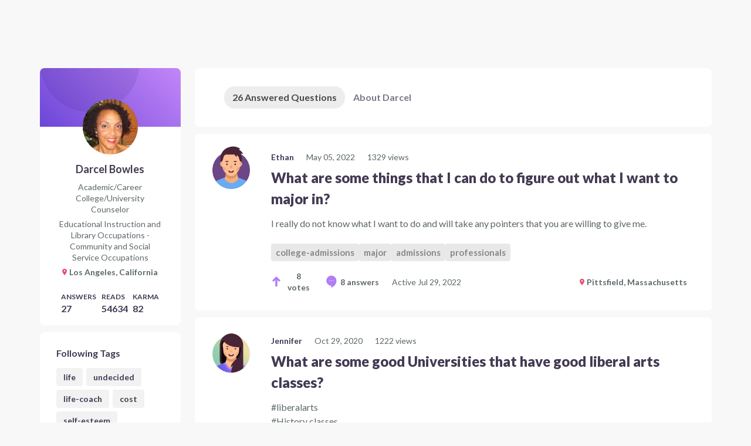

--- FILE ---
content_type: text/html; charset=utf-8
request_url: https://www.careervillage.org/users/76296/darcel/
body_size: 40218
content:





<!DOCTYPE html>
<html lang="en"  >
    <head prefix="og: http://ogp.me/ns# fb: http://ogp.me/ns/fb# None: http://ogp.me/ns/fb/None#">

        
            <!-- Google Tag Manager -->
            <script>(function(w,d,s,l,i){w[l]=w[l]||[];w[l].push({'gtm.start':
            new Date().getTime(),event:'gtm.js'});var f=d.getElementsByTagName(s)[0],
            j=d.createElement(s),dl=l!='dataLayer'?'&l='+l:'';j.async=true;j.src=
            'https://www.googletagmanager.com/gtm.js?id='+i+dl;f.parentNode.insertBefore(j,f);
            })(window,document,'script','dataLayer','GTM-M7749WR');</script>
            <!-- End Google Tag Manager -->
        

        <title id="website-title">Darcel Bowles's profile
 - Questions


 | CareerVillage</title>

        <meta name="viewport" content="width=device-width, initial-scale=1.0">
        <meta name="keywords" content="">
        <meta name="description" content="">

        <meta property="fb:app_id" content="None" />
        
            <meta property="og:url" content="https://careervillage.org" />
            <meta property="og:image" content="https://dljazvpjm4tct.cloudfront.net/static/img/careervillage-open-graph-logo.png" />
            <meta property="og:image:type" content="image/jpg">
            <meta property="og:image:width" content="1200">
            <meta property="og:image:height" content="735">
        
        <meta http-equiv="content-type" content="text/html; charset=UTF-8"><script type="text/javascript">window.NREUM||(NREUM={});NREUM.info={"beacon":"bam.nr-data.net","errorBeacon":"bam.nr-data.net","licenseKey":"f1383c3ebe","applicationID":"2177891","transactionName":"bgdQYBcECEJZWkxaW1dNdEELBhJYV1cXVVtLF18aEwwDRksXTUBRSxEIQRYAFG5IS1dVXVUHbUJX","queueTime":0,"applicationTime":244,"agent":""};
(window.NREUM||(NREUM={})).init={privacy:{cookies_enabled:false},ajax:{deny_list:["bam.nr-data.net"]},feature_flags:["soft_nav"],distributed_tracing:{enabled:true}};(window.NREUM||(NREUM={})).loader_config={agentID:"2177915",accountID:"360521",trustKey:"360521",xpid:"VwAHVFRSGwEBU1ZaDgA=",licenseKey:"f1383c3ebe",applicationID:"2177891",browserID:"2177915"};;/*! For license information please see nr-loader-spa-1.308.0.min.js.LICENSE.txt */
(()=>{var e,t,r={384:(e,t,r)=>{"use strict";r.d(t,{NT:()=>a,US:()=>u,Zm:()=>o,bQ:()=>d,dV:()=>c,pV:()=>l});var n=r(6154),i=r(1863),s=r(1910);const a={beacon:"bam.nr-data.net",errorBeacon:"bam.nr-data.net"};function o(){return n.gm.NREUM||(n.gm.NREUM={}),void 0===n.gm.newrelic&&(n.gm.newrelic=n.gm.NREUM),n.gm.NREUM}function c(){let e=o();return e.o||(e.o={ST:n.gm.setTimeout,SI:n.gm.setImmediate||n.gm.setInterval,CT:n.gm.clearTimeout,XHR:n.gm.XMLHttpRequest,REQ:n.gm.Request,EV:n.gm.Event,PR:n.gm.Promise,MO:n.gm.MutationObserver,FETCH:n.gm.fetch,WS:n.gm.WebSocket},(0,s.i)(...Object.values(e.o))),e}function d(e,t){let r=o();r.initializedAgents??={},t.initializedAt={ms:(0,i.t)(),date:new Date},r.initializedAgents[e]=t}function u(e,t){o()[e]=t}function l(){return function(){let e=o();const t=e.info||{};e.info={beacon:a.beacon,errorBeacon:a.errorBeacon,...t}}(),function(){let e=o();const t=e.init||{};e.init={...t}}(),c(),function(){let e=o();const t=e.loader_config||{};e.loader_config={...t}}(),o()}},782:(e,t,r)=>{"use strict";r.d(t,{T:()=>n});const n=r(860).K7.pageViewTiming},860:(e,t,r)=>{"use strict";r.d(t,{$J:()=>u,K7:()=>c,P3:()=>d,XX:()=>i,Yy:()=>o,df:()=>s,qY:()=>n,v4:()=>a});const n="events",i="jserrors",s="browser/blobs",a="rum",o="browser/logs",c={ajax:"ajax",genericEvents:"generic_events",jserrors:i,logging:"logging",metrics:"metrics",pageAction:"page_action",pageViewEvent:"page_view_event",pageViewTiming:"page_view_timing",sessionReplay:"session_replay",sessionTrace:"session_trace",softNav:"soft_navigations",spa:"spa"},d={[c.pageViewEvent]:1,[c.pageViewTiming]:2,[c.metrics]:3,[c.jserrors]:4,[c.spa]:5,[c.ajax]:6,[c.sessionTrace]:7,[c.softNav]:8,[c.sessionReplay]:9,[c.logging]:10,[c.genericEvents]:11},u={[c.pageViewEvent]:a,[c.pageViewTiming]:n,[c.ajax]:n,[c.spa]:n,[c.softNav]:n,[c.metrics]:i,[c.jserrors]:i,[c.sessionTrace]:s,[c.sessionReplay]:s,[c.logging]:o,[c.genericEvents]:"ins"}},944:(e,t,r)=>{"use strict";r.d(t,{R:()=>i});var n=r(3241);function i(e,t){"function"==typeof console.debug&&(console.debug("New Relic Warning: https://github.com/newrelic/newrelic-browser-agent/blob/main/docs/warning-codes.md#".concat(e),t),(0,n.W)({agentIdentifier:null,drained:null,type:"data",name:"warn",feature:"warn",data:{code:e,secondary:t}}))}},993:(e,t,r)=>{"use strict";r.d(t,{A$:()=>s,ET:()=>a,TZ:()=>o,p_:()=>i});var n=r(860);const i={ERROR:"ERROR",WARN:"WARN",INFO:"INFO",DEBUG:"DEBUG",TRACE:"TRACE"},s={OFF:0,ERROR:1,WARN:2,INFO:3,DEBUG:4,TRACE:5},a="log",o=n.K7.logging},1541:(e,t,r)=>{"use strict";r.d(t,{U:()=>i,f:()=>n});const n={MFE:"MFE",BA:"BA"};function i(e,t){if(2!==t?.harvestEndpointVersion)return{};const r=t.agentRef.runtime.appMetadata.agents[0].entityGuid;return e?{"source.id":e.id,"source.name":e.name,"source.type":e.type,"parent.id":e.parent?.id||r,"parent.type":e.parent?.type||n.BA}:{"entity.guid":r,appId:t.agentRef.info.applicationID}}},1687:(e,t,r)=>{"use strict";r.d(t,{Ak:()=>d,Ze:()=>h,x3:()=>u});var n=r(3241),i=r(7836),s=r(3606),a=r(860),o=r(2646);const c={};function d(e,t){const r={staged:!1,priority:a.P3[t]||0};l(e),c[e].get(t)||c[e].set(t,r)}function u(e,t){e&&c[e]&&(c[e].get(t)&&c[e].delete(t),p(e,t,!1),c[e].size&&f(e))}function l(e){if(!e)throw new Error("agentIdentifier required");c[e]||(c[e]=new Map)}function h(e="",t="feature",r=!1){if(l(e),!e||!c[e].get(t)||r)return p(e,t);c[e].get(t).staged=!0,f(e)}function f(e){const t=Array.from(c[e]);t.every(([e,t])=>t.staged)&&(t.sort((e,t)=>e[1].priority-t[1].priority),t.forEach(([t])=>{c[e].delete(t),p(e,t)}))}function p(e,t,r=!0){const a=e?i.ee.get(e):i.ee,c=s.i.handlers;if(!a.aborted&&a.backlog&&c){if((0,n.W)({agentIdentifier:e,type:"lifecycle",name:"drain",feature:t}),r){const e=a.backlog[t],r=c[t];if(r){for(let t=0;e&&t<e.length;++t)g(e[t],r);Object.entries(r).forEach(([e,t])=>{Object.values(t||{}).forEach(t=>{t[0]?.on&&t[0]?.context()instanceof o.y&&t[0].on(e,t[1])})})}}a.isolatedBacklog||delete c[t],a.backlog[t]=null,a.emit("drain-"+t,[])}}function g(e,t){var r=e[1];Object.values(t[r]||{}).forEach(t=>{var r=e[0];if(t[0]===r){var n=t[1],i=e[3],s=e[2];n.apply(i,s)}})}},1738:(e,t,r)=>{"use strict";r.d(t,{U:()=>f,Y:()=>h});var n=r(3241),i=r(9908),s=r(1863),a=r(944),o=r(5701),c=r(3969),d=r(8362),u=r(860),l=r(4261);function h(e,t,r,s){const h=s||r;!h||h[e]&&h[e]!==d.d.prototype[e]||(h[e]=function(){(0,i.p)(c.xV,["API/"+e+"/called"],void 0,u.K7.metrics,r.ee),(0,n.W)({agentIdentifier:r.agentIdentifier,drained:!!o.B?.[r.agentIdentifier],type:"data",name:"api",feature:l.Pl+e,data:{}});try{return t.apply(this,arguments)}catch(e){(0,a.R)(23,e)}})}function f(e,t,r,n,a){const o=e.info;null===r?delete o.jsAttributes[t]:o.jsAttributes[t]=r,(a||null===r)&&(0,i.p)(l.Pl+n,[(0,s.t)(),t,r],void 0,"session",e.ee)}},1741:(e,t,r)=>{"use strict";r.d(t,{W:()=>s});var n=r(944),i=r(4261);class s{#e(e,...t){if(this[e]!==s.prototype[e])return this[e](...t);(0,n.R)(35,e)}addPageAction(e,t){return this.#e(i.hG,e,t)}register(e){return this.#e(i.eY,e)}recordCustomEvent(e,t){return this.#e(i.fF,e,t)}setPageViewName(e,t){return this.#e(i.Fw,e,t)}setCustomAttribute(e,t,r){return this.#e(i.cD,e,t,r)}noticeError(e,t){return this.#e(i.o5,e,t)}setUserId(e,t=!1){return this.#e(i.Dl,e,t)}setApplicationVersion(e){return this.#e(i.nb,e)}setErrorHandler(e){return this.#e(i.bt,e)}addRelease(e,t){return this.#e(i.k6,e,t)}log(e,t){return this.#e(i.$9,e,t)}start(){return this.#e(i.d3)}finished(e){return this.#e(i.BL,e)}recordReplay(){return this.#e(i.CH)}pauseReplay(){return this.#e(i.Tb)}addToTrace(e){return this.#e(i.U2,e)}setCurrentRouteName(e){return this.#e(i.PA,e)}interaction(e){return this.#e(i.dT,e)}wrapLogger(e,t,r){return this.#e(i.Wb,e,t,r)}measure(e,t){return this.#e(i.V1,e,t)}consent(e){return this.#e(i.Pv,e)}}},1863:(e,t,r)=>{"use strict";function n(){return Math.floor(performance.now())}r.d(t,{t:()=>n})},1910:(e,t,r)=>{"use strict";r.d(t,{i:()=>s});var n=r(944);const i=new Map;function s(...e){return e.every(e=>{if(i.has(e))return i.get(e);const t="function"==typeof e?e.toString():"",r=t.includes("[native code]"),s=t.includes("nrWrapper");return r||s||(0,n.R)(64,e?.name||t),i.set(e,r),r})}},2555:(e,t,r)=>{"use strict";r.d(t,{D:()=>o,f:()=>a});var n=r(384),i=r(8122);const s={beacon:n.NT.beacon,errorBeacon:n.NT.errorBeacon,licenseKey:void 0,applicationID:void 0,sa:void 0,queueTime:void 0,applicationTime:void 0,ttGuid:void 0,user:void 0,account:void 0,product:void 0,extra:void 0,jsAttributes:{},userAttributes:void 0,atts:void 0,transactionName:void 0,tNamePlain:void 0};function a(e){try{return!!e.licenseKey&&!!e.errorBeacon&&!!e.applicationID}catch(e){return!1}}const o=e=>(0,i.a)(e,s)},2614:(e,t,r)=>{"use strict";r.d(t,{BB:()=>a,H3:()=>n,g:()=>d,iL:()=>c,tS:()=>o,uh:()=>i,wk:()=>s});const n="NRBA",i="SESSION",s=144e5,a=18e5,o={STARTED:"session-started",PAUSE:"session-pause",RESET:"session-reset",RESUME:"session-resume",UPDATE:"session-update"},c={SAME_TAB:"same-tab",CROSS_TAB:"cross-tab"},d={OFF:0,FULL:1,ERROR:2}},2646:(e,t,r)=>{"use strict";r.d(t,{y:()=>n});class n{constructor(e){this.contextId=e}}},2843:(e,t,r)=>{"use strict";r.d(t,{G:()=>s,u:()=>i});var n=r(3878);function i(e,t=!1,r,i){(0,n.DD)("visibilitychange",function(){if(t)return void("hidden"===document.visibilityState&&e());e(document.visibilityState)},r,i)}function s(e,t,r){(0,n.sp)("pagehide",e,t,r)}},3241:(e,t,r)=>{"use strict";r.d(t,{W:()=>s});var n=r(6154);const i="newrelic";function s(e={}){try{n.gm.dispatchEvent(new CustomEvent(i,{detail:e}))}catch(e){}}},3304:(e,t,r)=>{"use strict";r.d(t,{A:()=>s});var n=r(7836);const i=()=>{const e=new WeakSet;return(t,r)=>{if("object"==typeof r&&null!==r){if(e.has(r))return;e.add(r)}return r}};function s(e){try{return JSON.stringify(e,i())??""}catch(e){try{n.ee.emit("internal-error",[e])}catch(e){}return""}}},3333:(e,t,r)=>{"use strict";r.d(t,{$v:()=>u,TZ:()=>n,Xh:()=>c,Zp:()=>i,kd:()=>d,mq:()=>o,nf:()=>a,qN:()=>s});const n=r(860).K7.genericEvents,i=["auxclick","click","copy","keydown","paste","scrollend"],s=["focus","blur"],a=4,o=1e3,c=2e3,d=["PageAction","UserAction","BrowserPerformance"],u={RESOURCES:"experimental.resources",REGISTER:"register"}},3434:(e,t,r)=>{"use strict";r.d(t,{Jt:()=>s,YM:()=>d});var n=r(7836),i=r(5607);const s="nr@original:".concat(i.W),a=50;var o=Object.prototype.hasOwnProperty,c=!1;function d(e,t){return e||(e=n.ee),r.inPlace=function(e,t,n,i,s){n||(n="");const a="-"===n.charAt(0);for(let o=0;o<t.length;o++){const c=t[o],d=e[c];l(d)||(e[c]=r(d,a?c+n:n,i,c,s))}},r.flag=s,r;function r(t,r,n,c,d){return l(t)?t:(r||(r=""),nrWrapper[s]=t,function(e,t,r){if(Object.defineProperty&&Object.keys)try{return Object.keys(e).forEach(function(r){Object.defineProperty(t,r,{get:function(){return e[r]},set:function(t){return e[r]=t,t}})}),t}catch(e){u([e],r)}for(var n in e)o.call(e,n)&&(t[n]=e[n])}(t,nrWrapper,e),nrWrapper);function nrWrapper(){var s,o,l,h;let f;try{o=this,s=[...arguments],l="function"==typeof n?n(s,o):n||{}}catch(t){u([t,"",[s,o,c],l],e)}i(r+"start",[s,o,c],l,d);const p=performance.now();let g;try{return h=t.apply(o,s),g=performance.now(),h}catch(e){throw g=performance.now(),i(r+"err",[s,o,e],l,d),f=e,f}finally{const e=g-p,t={start:p,end:g,duration:e,isLongTask:e>=a,methodName:c,thrownError:f};t.isLongTask&&i("long-task",[t,o],l,d),i(r+"end",[s,o,h],l,d)}}}function i(r,n,i,s){if(!c||t){var a=c;c=!0;try{e.emit(r,n,i,t,s)}catch(t){u([t,r,n,i],e)}c=a}}}function u(e,t){t||(t=n.ee);try{t.emit("internal-error",e)}catch(e){}}function l(e){return!(e&&"function"==typeof e&&e.apply&&!e[s])}},3606:(e,t,r)=>{"use strict";r.d(t,{i:()=>s});var n=r(9908);s.on=a;var i=s.handlers={};function s(e,t,r,s){a(s||n.d,i,e,t,r)}function a(e,t,r,i,s){s||(s="feature"),e||(e=n.d);var a=t[s]=t[s]||{};(a[r]=a[r]||[]).push([e,i])}},3738:(e,t,r)=>{"use strict";r.d(t,{He:()=>i,Kp:()=>o,Lc:()=>d,Rz:()=>u,TZ:()=>n,bD:()=>s,d3:()=>a,jx:()=>l,sl:()=>h,uP:()=>c});const n=r(860).K7.sessionTrace,i="bstResource",s="resource",a="-start",o="-end",c="fn"+a,d="fn"+o,u="pushState",l=1e3,h=3e4},3785:(e,t,r)=>{"use strict";r.d(t,{R:()=>c,b:()=>d});var n=r(9908),i=r(1863),s=r(860),a=r(3969),o=r(993);function c(e,t,r={},c=o.p_.INFO,d=!0,u,l=(0,i.t)()){(0,n.p)(a.xV,["API/logging/".concat(c.toLowerCase(),"/called")],void 0,s.K7.metrics,e),(0,n.p)(o.ET,[l,t,r,c,d,u],void 0,s.K7.logging,e)}function d(e){return"string"==typeof e&&Object.values(o.p_).some(t=>t===e.toUpperCase().trim())}},3878:(e,t,r)=>{"use strict";function n(e,t){return{capture:e,passive:!1,signal:t}}function i(e,t,r=!1,i){window.addEventListener(e,t,n(r,i))}function s(e,t,r=!1,i){document.addEventListener(e,t,n(r,i))}r.d(t,{DD:()=>s,jT:()=>n,sp:()=>i})},3962:(e,t,r)=>{"use strict";r.d(t,{AM:()=>a,O2:()=>l,OV:()=>s,Qu:()=>h,TZ:()=>c,ih:()=>f,pP:()=>o,t1:()=>u,tC:()=>i,wD:()=>d});var n=r(860);const i=["click","keydown","submit"],s="popstate",a="api",o="initialPageLoad",c=n.K7.softNav,d=5e3,u=500,l={INITIAL_PAGE_LOAD:"",ROUTE_CHANGE:1,UNSPECIFIED:2},h={INTERACTION:1,AJAX:2,CUSTOM_END:3,CUSTOM_TRACER:4},f={IP:"in progress",PF:"pending finish",FIN:"finished",CAN:"cancelled"}},3969:(e,t,r)=>{"use strict";r.d(t,{TZ:()=>n,XG:()=>o,rs:()=>i,xV:()=>a,z_:()=>s});const n=r(860).K7.metrics,i="sm",s="cm",a="storeSupportabilityMetrics",o="storeEventMetrics"},4234:(e,t,r)=>{"use strict";r.d(t,{W:()=>s});var n=r(7836),i=r(1687);class s{constructor(e,t){this.agentIdentifier=e,this.ee=n.ee.get(e),this.featureName=t,this.blocked=!1}deregisterDrain(){(0,i.x3)(this.agentIdentifier,this.featureName)}}},4261:(e,t,r)=>{"use strict";r.d(t,{$9:()=>u,BL:()=>c,CH:()=>p,Dl:()=>R,Fw:()=>w,PA:()=>v,Pl:()=>n,Pv:()=>A,Tb:()=>h,U2:()=>a,V1:()=>E,Wb:()=>T,bt:()=>y,cD:()=>b,d3:()=>x,dT:()=>d,eY:()=>g,fF:()=>f,hG:()=>s,hw:()=>i,k6:()=>o,nb:()=>m,o5:()=>l});const n="api-",i=n+"ixn-",s="addPageAction",a="addToTrace",o="addRelease",c="finished",d="interaction",u="log",l="noticeError",h="pauseReplay",f="recordCustomEvent",p="recordReplay",g="register",m="setApplicationVersion",v="setCurrentRouteName",b="setCustomAttribute",y="setErrorHandler",w="setPageViewName",R="setUserId",x="start",T="wrapLogger",E="measure",A="consent"},5205:(e,t,r)=>{"use strict";r.d(t,{j:()=>S});var n=r(384),i=r(1741);var s=r(2555),a=r(3333);const o=e=>{if(!e||"string"!=typeof e)return!1;try{document.createDocumentFragment().querySelector(e)}catch{return!1}return!0};var c=r(2614),d=r(944),u=r(8122);const l="[data-nr-mask]",h=e=>(0,u.a)(e,(()=>{const e={feature_flags:[],experimental:{allow_registered_children:!1,resources:!1},mask_selector:"*",block_selector:"[data-nr-block]",mask_input_options:{color:!1,date:!1,"datetime-local":!1,email:!1,month:!1,number:!1,range:!1,search:!1,tel:!1,text:!1,time:!1,url:!1,week:!1,textarea:!1,select:!1,password:!0}};return{ajax:{deny_list:void 0,block_internal:!0,enabled:!0,autoStart:!0},api:{get allow_registered_children(){return e.feature_flags.includes(a.$v.REGISTER)||e.experimental.allow_registered_children},set allow_registered_children(t){e.experimental.allow_registered_children=t},duplicate_registered_data:!1},browser_consent_mode:{enabled:!1},distributed_tracing:{enabled:void 0,exclude_newrelic_header:void 0,cors_use_newrelic_header:void 0,cors_use_tracecontext_headers:void 0,allowed_origins:void 0},get feature_flags(){return e.feature_flags},set feature_flags(t){e.feature_flags=t},generic_events:{enabled:!0,autoStart:!0},harvest:{interval:30},jserrors:{enabled:!0,autoStart:!0},logging:{enabled:!0,autoStart:!0},metrics:{enabled:!0,autoStart:!0},obfuscate:void 0,page_action:{enabled:!0},page_view_event:{enabled:!0,autoStart:!0},page_view_timing:{enabled:!0,autoStart:!0},performance:{capture_marks:!1,capture_measures:!1,capture_detail:!0,resources:{get enabled(){return e.feature_flags.includes(a.$v.RESOURCES)||e.experimental.resources},set enabled(t){e.experimental.resources=t},asset_types:[],first_party_domains:[],ignore_newrelic:!0}},privacy:{cookies_enabled:!0},proxy:{assets:void 0,beacon:void 0},session:{expiresMs:c.wk,inactiveMs:c.BB},session_replay:{autoStart:!0,enabled:!1,preload:!1,sampling_rate:10,error_sampling_rate:100,collect_fonts:!1,inline_images:!1,fix_stylesheets:!0,mask_all_inputs:!0,get mask_text_selector(){return e.mask_selector},set mask_text_selector(t){o(t)?e.mask_selector="".concat(t,",").concat(l):""===t||null===t?e.mask_selector=l:(0,d.R)(5,t)},get block_class(){return"nr-block"},get ignore_class(){return"nr-ignore"},get mask_text_class(){return"nr-mask"},get block_selector(){return e.block_selector},set block_selector(t){o(t)?e.block_selector+=",".concat(t):""!==t&&(0,d.R)(6,t)},get mask_input_options(){return e.mask_input_options},set mask_input_options(t){t&&"object"==typeof t?e.mask_input_options={...t,password:!0}:(0,d.R)(7,t)}},session_trace:{enabled:!0,autoStart:!0},soft_navigations:{enabled:!0,autoStart:!0},spa:{enabled:!0,autoStart:!0},ssl:void 0,user_actions:{enabled:!0,elementAttributes:["id","className","tagName","type"]}}})());var f=r(6154),p=r(9324);let g=0;const m={buildEnv:p.F3,distMethod:p.Xs,version:p.xv,originTime:f.WN},v={consented:!1},b={appMetadata:{},get consented(){return this.session?.state?.consent||v.consented},set consented(e){v.consented=e},customTransaction:void 0,denyList:void 0,disabled:!1,harvester:void 0,isolatedBacklog:!1,isRecording:!1,loaderType:void 0,maxBytes:3e4,obfuscator:void 0,onerror:void 0,ptid:void 0,releaseIds:{},session:void 0,timeKeeper:void 0,registeredEntities:[],jsAttributesMetadata:{bytes:0},get harvestCount(){return++g}},y=e=>{const t=(0,u.a)(e,b),r=Object.keys(m).reduce((e,t)=>(e[t]={value:m[t],writable:!1,configurable:!0,enumerable:!0},e),{});return Object.defineProperties(t,r)};var w=r(5701);const R=e=>{const t=e.startsWith("http");e+="/",r.p=t?e:"https://"+e};var x=r(7836),T=r(3241);const E={accountID:void 0,trustKey:void 0,agentID:void 0,licenseKey:void 0,applicationID:void 0,xpid:void 0},A=e=>(0,u.a)(e,E),_=new Set;function S(e,t={},r,a){let{init:o,info:c,loader_config:d,runtime:u={},exposed:l=!0}=t;if(!c){const e=(0,n.pV)();o=e.init,c=e.info,d=e.loader_config}e.init=h(o||{}),e.loader_config=A(d||{}),c.jsAttributes??={},f.bv&&(c.jsAttributes.isWorker=!0),e.info=(0,s.D)(c);const p=e.init,g=[c.beacon,c.errorBeacon];_.has(e.agentIdentifier)||(p.proxy.assets&&(R(p.proxy.assets),g.push(p.proxy.assets)),p.proxy.beacon&&g.push(p.proxy.beacon),e.beacons=[...g],function(e){const t=(0,n.pV)();Object.getOwnPropertyNames(i.W.prototype).forEach(r=>{const n=i.W.prototype[r];if("function"!=typeof n||"constructor"===n)return;let s=t[r];e[r]&&!1!==e.exposed&&"micro-agent"!==e.runtime?.loaderType&&(t[r]=(...t)=>{const n=e[r](...t);return s?s(...t):n})})}(e),(0,n.US)("activatedFeatures",w.B)),u.denyList=[...p.ajax.deny_list||[],...p.ajax.block_internal?g:[]],u.ptid=e.agentIdentifier,u.loaderType=r,e.runtime=y(u),_.has(e.agentIdentifier)||(e.ee=x.ee.get(e.agentIdentifier),e.exposed=l,(0,T.W)({agentIdentifier:e.agentIdentifier,drained:!!w.B?.[e.agentIdentifier],type:"lifecycle",name:"initialize",feature:void 0,data:e.config})),_.add(e.agentIdentifier)}},5270:(e,t,r)=>{"use strict";r.d(t,{Aw:()=>a,SR:()=>s,rF:()=>o});var n=r(384),i=r(7767);function s(e){return!!(0,n.dV)().o.MO&&(0,i.V)(e)&&!0===e?.session_trace.enabled}function a(e){return!0===e?.session_replay.preload&&s(e)}function o(e,t){try{if("string"==typeof t?.type){if("password"===t.type.toLowerCase())return"*".repeat(e?.length||0);if(void 0!==t?.dataset?.nrUnmask||t?.classList?.contains("nr-unmask"))return e}}catch(e){}return"string"==typeof e?e.replace(/[\S]/g,"*"):"*".repeat(e?.length||0)}},5289:(e,t,r)=>{"use strict";r.d(t,{GG:()=>a,Qr:()=>c,sB:()=>o});var n=r(3878),i=r(6389);function s(){return"undefined"==typeof document||"complete"===document.readyState}function a(e,t){if(s())return e();const r=(0,i.J)(e),a=setInterval(()=>{s()&&(clearInterval(a),r())},500);(0,n.sp)("load",r,t)}function o(e){if(s())return e();(0,n.DD)("DOMContentLoaded",e)}function c(e){if(s())return e();(0,n.sp)("popstate",e)}},5607:(e,t,r)=>{"use strict";r.d(t,{W:()=>n});const n=(0,r(9566).bz)()},5701:(e,t,r)=>{"use strict";r.d(t,{B:()=>s,t:()=>a});var n=r(3241);const i=new Set,s={};function a(e,t){const r=t.agentIdentifier;s[r]??={},e&&"object"==typeof e&&(i.has(r)||(t.ee.emit("rumresp",[e]),s[r]=e,i.add(r),(0,n.W)({agentIdentifier:r,loaded:!0,drained:!0,type:"lifecycle",name:"load",feature:void 0,data:e})))}},6154:(e,t,r)=>{"use strict";r.d(t,{OF:()=>d,RI:()=>i,WN:()=>h,bv:()=>s,eN:()=>f,gm:()=>a,lR:()=>l,m:()=>c,mw:()=>o,sb:()=>u});var n=r(1863);const i="undefined"!=typeof window&&!!window.document,s="undefined"!=typeof WorkerGlobalScope&&("undefined"!=typeof self&&self instanceof WorkerGlobalScope&&self.navigator instanceof WorkerNavigator||"undefined"!=typeof globalThis&&globalThis instanceof WorkerGlobalScope&&globalThis.navigator instanceof WorkerNavigator),a=i?window:"undefined"!=typeof WorkerGlobalScope&&("undefined"!=typeof self&&self instanceof WorkerGlobalScope&&self||"undefined"!=typeof globalThis&&globalThis instanceof WorkerGlobalScope&&globalThis),o=Boolean("hidden"===a?.document?.visibilityState),c=""+a?.location,d=/iPad|iPhone|iPod/.test(a.navigator?.userAgent),u=d&&"undefined"==typeof SharedWorker,l=(()=>{const e=a.navigator?.userAgent?.match(/Firefox[/\s](\d+\.\d+)/);return Array.isArray(e)&&e.length>=2?+e[1]:0})(),h=Date.now()-(0,n.t)(),f=()=>"undefined"!=typeof PerformanceNavigationTiming&&a?.performance?.getEntriesByType("navigation")?.[0]?.responseStart},6344:(e,t,r)=>{"use strict";r.d(t,{BB:()=>u,Qb:()=>l,TZ:()=>i,Ug:()=>a,Vh:()=>s,_s:()=>o,bc:()=>d,yP:()=>c});var n=r(2614);const i=r(860).K7.sessionReplay,s="errorDuringReplay",a=.12,o={DomContentLoaded:0,Load:1,FullSnapshot:2,IncrementalSnapshot:3,Meta:4,Custom:5},c={[n.g.ERROR]:15e3,[n.g.FULL]:3e5,[n.g.OFF]:0},d={RESET:{message:"Session was reset",sm:"Reset"},IMPORT:{message:"Recorder failed to import",sm:"Import"},TOO_MANY:{message:"429: Too Many Requests",sm:"Too-Many"},TOO_BIG:{message:"Payload was too large",sm:"Too-Big"},CROSS_TAB:{message:"Session Entity was set to OFF on another tab",sm:"Cross-Tab"},ENTITLEMENTS:{message:"Session Replay is not allowed and will not be started",sm:"Entitlement"}},u=5e3,l={API:"api",RESUME:"resume",SWITCH_TO_FULL:"switchToFull",INITIALIZE:"initialize",PRELOAD:"preload"}},6389:(e,t,r)=>{"use strict";function n(e,t=500,r={}){const n=r?.leading||!1;let i;return(...r)=>{n&&void 0===i&&(e.apply(this,r),i=setTimeout(()=>{i=clearTimeout(i)},t)),n||(clearTimeout(i),i=setTimeout(()=>{e.apply(this,r)},t))}}function i(e){let t=!1;return(...r)=>{t||(t=!0,e.apply(this,r))}}r.d(t,{J:()=>i,s:()=>n})},6630:(e,t,r)=>{"use strict";r.d(t,{T:()=>n});const n=r(860).K7.pageViewEvent},6774:(e,t,r)=>{"use strict";r.d(t,{T:()=>n});const n=r(860).K7.jserrors},7295:(e,t,r)=>{"use strict";r.d(t,{Xv:()=>a,gX:()=>i,iW:()=>s});var n=[];function i(e){if(!e||s(e))return!1;if(0===n.length)return!0;if("*"===n[0].hostname)return!1;for(var t=0;t<n.length;t++){var r=n[t];if(r.hostname.test(e.hostname)&&r.pathname.test(e.pathname))return!1}return!0}function s(e){return void 0===e.hostname}function a(e){if(n=[],e&&e.length)for(var t=0;t<e.length;t++){let r=e[t];if(!r)continue;if("*"===r)return void(n=[{hostname:"*"}]);0===r.indexOf("http://")?r=r.substring(7):0===r.indexOf("https://")&&(r=r.substring(8));const i=r.indexOf("/");let s,a;i>0?(s=r.substring(0,i),a=r.substring(i)):(s=r,a="*");let[c]=s.split(":");n.push({hostname:o(c),pathname:o(a,!0)})}}function o(e,t=!1){const r=e.replace(/[.+?^${}()|[\]\\]/g,e=>"\\"+e).replace(/\*/g,".*?");return new RegExp((t?"^":"")+r+"$")}},7485:(e,t,r)=>{"use strict";r.d(t,{D:()=>i});var n=r(6154);function i(e){if(0===(e||"").indexOf("data:"))return{protocol:"data"};try{const t=new URL(e,location.href),r={port:t.port,hostname:t.hostname,pathname:t.pathname,search:t.search,protocol:t.protocol.slice(0,t.protocol.indexOf(":")),sameOrigin:t.protocol===n.gm?.location?.protocol&&t.host===n.gm?.location?.host};return r.port&&""!==r.port||("http:"===t.protocol&&(r.port="80"),"https:"===t.protocol&&(r.port="443")),r.pathname&&""!==r.pathname?r.pathname.startsWith("/")||(r.pathname="/".concat(r.pathname)):r.pathname="/",r}catch(e){return{}}}},7699:(e,t,r)=>{"use strict";r.d(t,{It:()=>s,KC:()=>o,No:()=>i,qh:()=>a});var n=r(860);const i=16e3,s=1e6,a="SESSION_ERROR",o={[n.K7.logging]:!0,[n.K7.genericEvents]:!1,[n.K7.jserrors]:!1,[n.K7.ajax]:!1}},7767:(e,t,r)=>{"use strict";r.d(t,{V:()=>i});var n=r(6154);const i=e=>n.RI&&!0===e?.privacy.cookies_enabled},7836:(e,t,r)=>{"use strict";r.d(t,{P:()=>o,ee:()=>c});var n=r(384),i=r(8990),s=r(2646),a=r(5607);const o="nr@context:".concat(a.W),c=function e(t,r){var n={},a={},u={},l=!1;try{l=16===r.length&&d.initializedAgents?.[r]?.runtime.isolatedBacklog}catch(e){}var h={on:p,addEventListener:p,removeEventListener:function(e,t){var r=n[e];if(!r)return;for(var i=0;i<r.length;i++)r[i]===t&&r.splice(i,1)},emit:function(e,r,n,i,s){!1!==s&&(s=!0);if(c.aborted&&!i)return;t&&s&&t.emit(e,r,n);var o=f(n);g(e).forEach(e=>{e.apply(o,r)});var d=v()[a[e]];d&&d.push([h,e,r,o]);return o},get:m,listeners:g,context:f,buffer:function(e,t){const r=v();if(t=t||"feature",h.aborted)return;Object.entries(e||{}).forEach(([e,n])=>{a[n]=t,t in r||(r[t]=[])})},abort:function(){h._aborted=!0,Object.keys(h.backlog).forEach(e=>{delete h.backlog[e]})},isBuffering:function(e){return!!v()[a[e]]},debugId:r,backlog:l?{}:t&&"object"==typeof t.backlog?t.backlog:{},isolatedBacklog:l};return Object.defineProperty(h,"aborted",{get:()=>{let e=h._aborted||!1;return e||(t&&(e=t.aborted),e)}}),h;function f(e){return e&&e instanceof s.y?e:e?(0,i.I)(e,o,()=>new s.y(o)):new s.y(o)}function p(e,t){n[e]=g(e).concat(t)}function g(e){return n[e]||[]}function m(t){return u[t]=u[t]||e(h,t)}function v(){return h.backlog}}(void 0,"globalEE"),d=(0,n.Zm)();d.ee||(d.ee=c)},8122:(e,t,r)=>{"use strict";r.d(t,{a:()=>i});var n=r(944);function i(e,t){try{if(!e||"object"!=typeof e)return(0,n.R)(3);if(!t||"object"!=typeof t)return(0,n.R)(4);const r=Object.create(Object.getPrototypeOf(t),Object.getOwnPropertyDescriptors(t)),s=0===Object.keys(r).length?e:r;for(let a in s)if(void 0!==e[a])try{if(null===e[a]){r[a]=null;continue}Array.isArray(e[a])&&Array.isArray(t[a])?r[a]=Array.from(new Set([...e[a],...t[a]])):"object"==typeof e[a]&&"object"==typeof t[a]?r[a]=i(e[a],t[a]):r[a]=e[a]}catch(e){r[a]||(0,n.R)(1,e)}return r}catch(e){(0,n.R)(2,e)}}},8139:(e,t,r)=>{"use strict";r.d(t,{u:()=>h});var n=r(7836),i=r(3434),s=r(8990),a=r(6154);const o={},c=a.gm.XMLHttpRequest,d="addEventListener",u="removeEventListener",l="nr@wrapped:".concat(n.P);function h(e){var t=function(e){return(e||n.ee).get("events")}(e);if(o[t.debugId]++)return t;o[t.debugId]=1;var r=(0,i.YM)(t,!0);function h(e){r.inPlace(e,[d,u],"-",p)}function p(e,t){return e[1]}return"getPrototypeOf"in Object&&(a.RI&&f(document,h),c&&f(c.prototype,h),f(a.gm,h)),t.on(d+"-start",function(e,t){var n=e[1];if(null!==n&&("function"==typeof n||"object"==typeof n)&&"newrelic"!==e[0]){var i=(0,s.I)(n,l,function(){var e={object:function(){if("function"!=typeof n.handleEvent)return;return n.handleEvent.apply(n,arguments)},function:n}[typeof n];return e?r(e,"fn-",null,e.name||"anonymous"):n});this.wrapped=e[1]=i}}),t.on(u+"-start",function(e){e[1]=this.wrapped||e[1]}),t}function f(e,t,...r){let n=e;for(;"object"==typeof n&&!Object.prototype.hasOwnProperty.call(n,d);)n=Object.getPrototypeOf(n);n&&t(n,...r)}},8362:(e,t,r)=>{"use strict";r.d(t,{d:()=>s});var n=r(9566),i=r(1741);class s extends i.W{agentIdentifier=(0,n.LA)(16)}},8374:(e,t,r)=>{r.nc=(()=>{try{return document?.currentScript?.nonce}catch(e){}return""})()},8990:(e,t,r)=>{"use strict";r.d(t,{I:()=>i});var n=Object.prototype.hasOwnProperty;function i(e,t,r){if(n.call(e,t))return e[t];var i=r();if(Object.defineProperty&&Object.keys)try{return Object.defineProperty(e,t,{value:i,writable:!0,enumerable:!1}),i}catch(e){}return e[t]=i,i}},9119:(e,t,r)=>{"use strict";r.d(t,{L:()=>s});var n=/([^?#]*)[^#]*(#[^?]*|$).*/,i=/([^?#]*)().*/;function s(e,t){return e?e.replace(t?n:i,"$1$2"):e}},9300:(e,t,r)=>{"use strict";r.d(t,{T:()=>n});const n=r(860).K7.ajax},9324:(e,t,r)=>{"use strict";r.d(t,{AJ:()=>a,F3:()=>i,Xs:()=>s,Yq:()=>o,xv:()=>n});const n="1.308.0",i="PROD",s="CDN",a="@newrelic/rrweb",o="1.0.1"},9566:(e,t,r)=>{"use strict";r.d(t,{LA:()=>o,ZF:()=>c,bz:()=>a,el:()=>d});var n=r(6154);const i="xxxxxxxx-xxxx-4xxx-yxxx-xxxxxxxxxxxx";function s(e,t){return e?15&e[t]:16*Math.random()|0}function a(){const e=n.gm?.crypto||n.gm?.msCrypto;let t,r=0;return e&&e.getRandomValues&&(t=e.getRandomValues(new Uint8Array(30))),i.split("").map(e=>"x"===e?s(t,r++).toString(16):"y"===e?(3&s()|8).toString(16):e).join("")}function o(e){const t=n.gm?.crypto||n.gm?.msCrypto;let r,i=0;t&&t.getRandomValues&&(r=t.getRandomValues(new Uint8Array(e)));const a=[];for(var o=0;o<e;o++)a.push(s(r,i++).toString(16));return a.join("")}function c(){return o(16)}function d(){return o(32)}},9908:(e,t,r)=>{"use strict";r.d(t,{d:()=>n,p:()=>i});var n=r(7836).ee.get("handle");function i(e,t,r,i,s){s?(s.buffer([e],i),s.emit(e,t,r)):(n.buffer([e],i),n.emit(e,t,r))}}},n={};function i(e){var t=n[e];if(void 0!==t)return t.exports;var s=n[e]={exports:{}};return r[e](s,s.exports,i),s.exports}i.m=r,i.d=(e,t)=>{for(var r in t)i.o(t,r)&&!i.o(e,r)&&Object.defineProperty(e,r,{enumerable:!0,get:t[r]})},i.f={},i.e=e=>Promise.all(Object.keys(i.f).reduce((t,r)=>(i.f[r](e,t),t),[])),i.u=e=>({212:"nr-spa-compressor",249:"nr-spa-recorder",478:"nr-spa"}[e]+"-1.308.0.min.js"),i.o=(e,t)=>Object.prototype.hasOwnProperty.call(e,t),e={},t="NRBA-1.308.0.PROD:",i.l=(r,n,s,a)=>{if(e[r])e[r].push(n);else{var o,c;if(void 0!==s)for(var d=document.getElementsByTagName("script"),u=0;u<d.length;u++){var l=d[u];if(l.getAttribute("src")==r||l.getAttribute("data-webpack")==t+s){o=l;break}}if(!o){c=!0;var h={478:"sha512-RSfSVnmHk59T/uIPbdSE0LPeqcEdF4/+XhfJdBuccH5rYMOEZDhFdtnh6X6nJk7hGpzHd9Ujhsy7lZEz/ORYCQ==",249:"sha512-ehJXhmntm85NSqW4MkhfQqmeKFulra3klDyY0OPDUE+sQ3GokHlPh1pmAzuNy//3j4ac6lzIbmXLvGQBMYmrkg==",212:"sha512-B9h4CR46ndKRgMBcK+j67uSR2RCnJfGefU+A7FrgR/k42ovXy5x/MAVFiSvFxuVeEk/pNLgvYGMp1cBSK/G6Fg=="};(o=document.createElement("script")).charset="utf-8",i.nc&&o.setAttribute("nonce",i.nc),o.setAttribute("data-webpack",t+s),o.src=r,0!==o.src.indexOf(window.location.origin+"/")&&(o.crossOrigin="anonymous"),h[a]&&(o.integrity=h[a])}e[r]=[n];var f=(t,n)=>{o.onerror=o.onload=null,clearTimeout(p);var i=e[r];if(delete e[r],o.parentNode&&o.parentNode.removeChild(o),i&&i.forEach(e=>e(n)),t)return t(n)},p=setTimeout(f.bind(null,void 0,{type:"timeout",target:o}),12e4);o.onerror=f.bind(null,o.onerror),o.onload=f.bind(null,o.onload),c&&document.head.appendChild(o)}},i.r=e=>{"undefined"!=typeof Symbol&&Symbol.toStringTag&&Object.defineProperty(e,Symbol.toStringTag,{value:"Module"}),Object.defineProperty(e,"__esModule",{value:!0})},i.p="https://js-agent.newrelic.com/",(()=>{var e={38:0,788:0};i.f.j=(t,r)=>{var n=i.o(e,t)?e[t]:void 0;if(0!==n)if(n)r.push(n[2]);else{var s=new Promise((r,i)=>n=e[t]=[r,i]);r.push(n[2]=s);var a=i.p+i.u(t),o=new Error;i.l(a,r=>{if(i.o(e,t)&&(0!==(n=e[t])&&(e[t]=void 0),n)){var s=r&&("load"===r.type?"missing":r.type),a=r&&r.target&&r.target.src;o.message="Loading chunk "+t+" failed: ("+s+": "+a+")",o.name="ChunkLoadError",o.type=s,o.request=a,n[1](o)}},"chunk-"+t,t)}};var t=(t,r)=>{var n,s,[a,o,c]=r,d=0;if(a.some(t=>0!==e[t])){for(n in o)i.o(o,n)&&(i.m[n]=o[n]);if(c)c(i)}for(t&&t(r);d<a.length;d++)s=a[d],i.o(e,s)&&e[s]&&e[s][0](),e[s]=0},r=self["webpackChunk:NRBA-1.308.0.PROD"]=self["webpackChunk:NRBA-1.308.0.PROD"]||[];r.forEach(t.bind(null,0)),r.push=t.bind(null,r.push.bind(r))})(),(()=>{"use strict";i(8374);var e=i(8362),t=i(860);const r=Object.values(t.K7);var n=i(5205);var s=i(9908),a=i(1863),o=i(4261),c=i(1738);var d=i(1687),u=i(4234),l=i(5289),h=i(6154),f=i(944),p=i(5270),g=i(7767),m=i(6389),v=i(7699);class b extends u.W{constructor(e,t){super(e.agentIdentifier,t),this.agentRef=e,this.abortHandler=void 0,this.featAggregate=void 0,this.loadedSuccessfully=void 0,this.onAggregateImported=new Promise(e=>{this.loadedSuccessfully=e}),this.deferred=Promise.resolve(),!1===e.init[this.featureName].autoStart?this.deferred=new Promise((t,r)=>{this.ee.on("manual-start-all",(0,m.J)(()=>{(0,d.Ak)(e.agentIdentifier,this.featureName),t()}))}):(0,d.Ak)(e.agentIdentifier,t)}importAggregator(e,t,r={}){if(this.featAggregate)return;const n=async()=>{let n;await this.deferred;try{if((0,g.V)(e.init)){const{setupAgentSession:t}=await i.e(478).then(i.bind(i,8766));n=t(e)}}catch(e){(0,f.R)(20,e),this.ee.emit("internal-error",[e]),(0,s.p)(v.qh,[e],void 0,this.featureName,this.ee)}try{if(!this.#t(this.featureName,n,e.init))return(0,d.Ze)(this.agentIdentifier,this.featureName),void this.loadedSuccessfully(!1);const{Aggregate:i}=await t();this.featAggregate=new i(e,r),e.runtime.harvester.initializedAggregates.push(this.featAggregate),this.loadedSuccessfully(!0)}catch(e){(0,f.R)(34,e),this.abortHandler?.(),(0,d.Ze)(this.agentIdentifier,this.featureName,!0),this.loadedSuccessfully(!1),this.ee&&this.ee.abort()}};h.RI?(0,l.GG)(()=>n(),!0):n()}#t(e,r,n){if(this.blocked)return!1;switch(e){case t.K7.sessionReplay:return(0,p.SR)(n)&&!!r;case t.K7.sessionTrace:return!!r;default:return!0}}}var y=i(6630),w=i(2614),R=i(3241);class x extends b{static featureName=y.T;constructor(e){var t;super(e,y.T),this.setupInspectionEvents(e.agentIdentifier),t=e,(0,c.Y)(o.Fw,function(e,r){"string"==typeof e&&("/"!==e.charAt(0)&&(e="/"+e),t.runtime.customTransaction=(r||"http://custom.transaction")+e,(0,s.p)(o.Pl+o.Fw,[(0,a.t)()],void 0,void 0,t.ee))},t),this.importAggregator(e,()=>i.e(478).then(i.bind(i,2467)))}setupInspectionEvents(e){const t=(t,r)=>{t&&(0,R.W)({agentIdentifier:e,timeStamp:t.timeStamp,loaded:"complete"===t.target.readyState,type:"window",name:r,data:t.target.location+""})};(0,l.sB)(e=>{t(e,"DOMContentLoaded")}),(0,l.GG)(e=>{t(e,"load")}),(0,l.Qr)(e=>{t(e,"navigate")}),this.ee.on(w.tS.UPDATE,(t,r)=>{(0,R.W)({agentIdentifier:e,type:"lifecycle",name:"session",data:r})})}}var T=i(384);class E extends e.d{constructor(e){var t;(super(),h.gm)?(this.features={},(0,T.bQ)(this.agentIdentifier,this),this.desiredFeatures=new Set(e.features||[]),this.desiredFeatures.add(x),(0,n.j)(this,e,e.loaderType||"agent"),t=this,(0,c.Y)(o.cD,function(e,r,n=!1){if("string"==typeof e){if(["string","number","boolean"].includes(typeof r)||null===r)return(0,c.U)(t,e,r,o.cD,n);(0,f.R)(40,typeof r)}else(0,f.R)(39,typeof e)},t),function(e){(0,c.Y)(o.Dl,function(t,r=!1){if("string"!=typeof t&&null!==t)return void(0,f.R)(41,typeof t);const n=e.info.jsAttributes["enduser.id"];r&&null!=n&&n!==t?(0,s.p)(o.Pl+"setUserIdAndResetSession",[t],void 0,"session",e.ee):(0,c.U)(e,"enduser.id",t,o.Dl,!0)},e)}(this),function(e){(0,c.Y)(o.nb,function(t){if("string"==typeof t||null===t)return(0,c.U)(e,"application.version",t,o.nb,!1);(0,f.R)(42,typeof t)},e)}(this),function(e){(0,c.Y)(o.d3,function(){e.ee.emit("manual-start-all")},e)}(this),function(e){(0,c.Y)(o.Pv,function(t=!0){if("boolean"==typeof t){if((0,s.p)(o.Pl+o.Pv,[t],void 0,"session",e.ee),e.runtime.consented=t,t){const t=e.features.page_view_event;t.onAggregateImported.then(e=>{const r=t.featAggregate;e&&!r.sentRum&&r.sendRum()})}}else(0,f.R)(65,typeof t)},e)}(this),this.run()):(0,f.R)(21)}get config(){return{info:this.info,init:this.init,loader_config:this.loader_config,runtime:this.runtime}}get api(){return this}run(){try{const e=function(e){const t={};return r.forEach(r=>{t[r]=!!e[r]?.enabled}),t}(this.init),n=[...this.desiredFeatures];n.sort((e,r)=>t.P3[e.featureName]-t.P3[r.featureName]),n.forEach(r=>{if(!e[r.featureName]&&r.featureName!==t.K7.pageViewEvent)return;if(r.featureName===t.K7.spa)return void(0,f.R)(67);const n=function(e){switch(e){case t.K7.ajax:return[t.K7.jserrors];case t.K7.sessionTrace:return[t.K7.ajax,t.K7.pageViewEvent];case t.K7.sessionReplay:return[t.K7.sessionTrace];case t.K7.pageViewTiming:return[t.K7.pageViewEvent];default:return[]}}(r.featureName).filter(e=>!(e in this.features));n.length>0&&(0,f.R)(36,{targetFeature:r.featureName,missingDependencies:n}),this.features[r.featureName]=new r(this)})}catch(e){(0,f.R)(22,e);for(const e in this.features)this.features[e].abortHandler?.();const t=(0,T.Zm)();delete t.initializedAgents[this.agentIdentifier]?.features,delete this.sharedAggregator;return t.ee.get(this.agentIdentifier).abort(),!1}}}var A=i(2843),_=i(782);class S extends b{static featureName=_.T;constructor(e){super(e,_.T),h.RI&&((0,A.u)(()=>(0,s.p)("docHidden",[(0,a.t)()],void 0,_.T,this.ee),!0),(0,A.G)(()=>(0,s.p)("winPagehide",[(0,a.t)()],void 0,_.T,this.ee)),this.importAggregator(e,()=>i.e(478).then(i.bind(i,9917))))}}var O=i(3969);class I extends b{static featureName=O.TZ;constructor(e){super(e,O.TZ),h.RI&&document.addEventListener("securitypolicyviolation",e=>{(0,s.p)(O.xV,["Generic/CSPViolation/Detected"],void 0,this.featureName,this.ee)}),this.importAggregator(e,()=>i.e(478).then(i.bind(i,6555)))}}var N=i(6774),P=i(3878),k=i(3304);class D{constructor(e,t,r,n,i){this.name="UncaughtError",this.message="string"==typeof e?e:(0,k.A)(e),this.sourceURL=t,this.line=r,this.column=n,this.__newrelic=i}}function C(e){return M(e)?e:new D(void 0!==e?.message?e.message:e,e?.filename||e?.sourceURL,e?.lineno||e?.line,e?.colno||e?.col,e?.__newrelic,e?.cause)}function j(e){const t="Unhandled Promise Rejection: ";if(!e?.reason)return;if(M(e.reason)){try{e.reason.message.startsWith(t)||(e.reason.message=t+e.reason.message)}catch(e){}return C(e.reason)}const r=C(e.reason);return(r.message||"").startsWith(t)||(r.message=t+r.message),r}function L(e){if(e.error instanceof SyntaxError&&!/:\d+$/.test(e.error.stack?.trim())){const t=new D(e.message,e.filename,e.lineno,e.colno,e.error.__newrelic,e.cause);return t.name=SyntaxError.name,t}return M(e.error)?e.error:C(e)}function M(e){return e instanceof Error&&!!e.stack}function H(e,r,n,i,o=(0,a.t)()){"string"==typeof e&&(e=new Error(e)),(0,s.p)("err",[e,o,!1,r,n.runtime.isRecording,void 0,i],void 0,t.K7.jserrors,n.ee),(0,s.p)("uaErr",[],void 0,t.K7.genericEvents,n.ee)}var B=i(1541),K=i(993),W=i(3785);function U(e,{customAttributes:t={},level:r=K.p_.INFO}={},n,i,s=(0,a.t)()){(0,W.R)(n.ee,e,t,r,!1,i,s)}function F(e,r,n,i,c=(0,a.t)()){(0,s.p)(o.Pl+o.hG,[c,e,r,i],void 0,t.K7.genericEvents,n.ee)}function V(e,r,n,i,c=(0,a.t)()){const{start:d,end:u,customAttributes:l}=r||{},h={customAttributes:l||{}};if("object"!=typeof h.customAttributes||"string"!=typeof e||0===e.length)return void(0,f.R)(57);const p=(e,t)=>null==e?t:"number"==typeof e?e:e instanceof PerformanceMark?e.startTime:Number.NaN;if(h.start=p(d,0),h.end=p(u,c),Number.isNaN(h.start)||Number.isNaN(h.end))(0,f.R)(57);else{if(h.duration=h.end-h.start,!(h.duration<0))return(0,s.p)(o.Pl+o.V1,[h,e,i],void 0,t.K7.genericEvents,n.ee),h;(0,f.R)(58)}}function G(e,r={},n,i,c=(0,a.t)()){(0,s.p)(o.Pl+o.fF,[c,e,r,i],void 0,t.K7.genericEvents,n.ee)}function z(e){(0,c.Y)(o.eY,function(t){return Y(e,t)},e)}function Y(e,r,n){(0,f.R)(54,"newrelic.register"),r||={},r.type=B.f.MFE,r.licenseKey||=e.info.licenseKey,r.blocked=!1,r.parent=n||{},Array.isArray(r.tags)||(r.tags=[]);const i={};r.tags.forEach(e=>{"name"!==e&&"id"!==e&&(i["source.".concat(e)]=!0)}),r.isolated??=!0;let o=()=>{};const c=e.runtime.registeredEntities;if(!r.isolated){const e=c.find(({metadata:{target:{id:e}}})=>e===r.id&&!r.isolated);if(e)return e}const d=e=>{r.blocked=!0,o=e};function u(e){return"string"==typeof e&&!!e.trim()&&e.trim().length<501||"number"==typeof e}e.init.api.allow_registered_children||d((0,m.J)(()=>(0,f.R)(55))),u(r.id)&&u(r.name)||d((0,m.J)(()=>(0,f.R)(48,r)));const l={addPageAction:(t,n={})=>g(F,[t,{...i,...n},e],r),deregister:()=>{d((0,m.J)(()=>(0,f.R)(68)))},log:(t,n={})=>g(U,[t,{...n,customAttributes:{...i,...n.customAttributes||{}}},e],r),measure:(t,n={})=>g(V,[t,{...n,customAttributes:{...i,...n.customAttributes||{}}},e],r),noticeError:(t,n={})=>g(H,[t,{...i,...n},e],r),register:(t={})=>g(Y,[e,t],l.metadata.target),recordCustomEvent:(t,n={})=>g(G,[t,{...i,...n},e],r),setApplicationVersion:e=>p("application.version",e),setCustomAttribute:(e,t)=>p(e,t),setUserId:e=>p("enduser.id",e),metadata:{customAttributes:i,target:r}},h=()=>(r.blocked&&o(),r.blocked);h()||c.push(l);const p=(e,t)=>{h()||(i[e]=t)},g=(r,n,i)=>{if(h())return;const o=(0,a.t)();(0,s.p)(O.xV,["API/register/".concat(r.name,"/called")],void 0,t.K7.metrics,e.ee);try{if(e.init.api.duplicate_registered_data&&"register"!==r.name){let e=n;if(n[1]instanceof Object){const t={"child.id":i.id,"child.type":i.type};e="customAttributes"in n[1]?[n[0],{...n[1],customAttributes:{...n[1].customAttributes,...t}},...n.slice(2)]:[n[0],{...n[1],...t},...n.slice(2)]}r(...e,void 0,o)}return r(...n,i,o)}catch(e){(0,f.R)(50,e)}};return l}class Z extends b{static featureName=N.T;constructor(e){var t;super(e,N.T),t=e,(0,c.Y)(o.o5,(e,r)=>H(e,r,t),t),function(e){(0,c.Y)(o.bt,function(t){e.runtime.onerror=t},e)}(e),function(e){let t=0;(0,c.Y)(o.k6,function(e,r){++t>10||(this.runtime.releaseIds[e.slice(-200)]=(""+r).slice(-200))},e)}(e),z(e);try{this.removeOnAbort=new AbortController}catch(e){}this.ee.on("internal-error",(t,r)=>{this.abortHandler&&(0,s.p)("ierr",[C(t),(0,a.t)(),!0,{},e.runtime.isRecording,r],void 0,this.featureName,this.ee)}),h.gm.addEventListener("unhandledrejection",t=>{this.abortHandler&&(0,s.p)("err",[j(t),(0,a.t)(),!1,{unhandledPromiseRejection:1},e.runtime.isRecording],void 0,this.featureName,this.ee)},(0,P.jT)(!1,this.removeOnAbort?.signal)),h.gm.addEventListener("error",t=>{this.abortHandler&&(0,s.p)("err",[L(t),(0,a.t)(),!1,{},e.runtime.isRecording],void 0,this.featureName,this.ee)},(0,P.jT)(!1,this.removeOnAbort?.signal)),this.abortHandler=this.#r,this.importAggregator(e,()=>i.e(478).then(i.bind(i,2176)))}#r(){this.removeOnAbort?.abort(),this.abortHandler=void 0}}var q=i(8990);let X=1;function J(e){const t=typeof e;return!e||"object"!==t&&"function"!==t?-1:e===h.gm?0:(0,q.I)(e,"nr@id",function(){return X++})}function Q(e){if("string"==typeof e&&e.length)return e.length;if("object"==typeof e){if("undefined"!=typeof ArrayBuffer&&e instanceof ArrayBuffer&&e.byteLength)return e.byteLength;if("undefined"!=typeof Blob&&e instanceof Blob&&e.size)return e.size;if(!("undefined"!=typeof FormData&&e instanceof FormData))try{return(0,k.A)(e).length}catch(e){return}}}var ee=i(8139),te=i(7836),re=i(3434);const ne={},ie=["open","send"];function se(e){var t=e||te.ee;const r=function(e){return(e||te.ee).get("xhr")}(t);if(void 0===h.gm.XMLHttpRequest)return r;if(ne[r.debugId]++)return r;ne[r.debugId]=1,(0,ee.u)(t);var n=(0,re.YM)(r),i=h.gm.XMLHttpRequest,s=h.gm.MutationObserver,a=h.gm.Promise,o=h.gm.setInterval,c="readystatechange",d=["onload","onerror","onabort","onloadstart","onloadend","onprogress","ontimeout"],u=[],l=h.gm.XMLHttpRequest=function(e){const t=new i(e),s=r.context(t);try{r.emit("new-xhr",[t],s),t.addEventListener(c,(a=s,function(){var e=this;e.readyState>3&&!a.resolved&&(a.resolved=!0,r.emit("xhr-resolved",[],e)),n.inPlace(e,d,"fn-",y)}),(0,P.jT)(!1))}catch(e){(0,f.R)(15,e);try{r.emit("internal-error",[e])}catch(e){}}var a;return t};function p(e,t){n.inPlace(t,["onreadystatechange"],"fn-",y)}if(function(e,t){for(var r in e)t[r]=e[r]}(i,l),l.prototype=i.prototype,n.inPlace(l.prototype,ie,"-xhr-",y),r.on("send-xhr-start",function(e,t){p(e,t),function(e){u.push(e),s&&(g?g.then(b):o?o(b):(m=-m,v.data=m))}(t)}),r.on("open-xhr-start",p),s){var g=a&&a.resolve();if(!o&&!a){var m=1,v=document.createTextNode(m);new s(b).observe(v,{characterData:!0})}}else t.on("fn-end",function(e){e[0]&&e[0].type===c||b()});function b(){for(var e=0;e<u.length;e++)p(0,u[e]);u.length&&(u=[])}function y(e,t){return t}return r}var ae="fetch-",oe=ae+"body-",ce=["arrayBuffer","blob","json","text","formData"],de=h.gm.Request,ue=h.gm.Response,le="prototype";const he={};function fe(e){const t=function(e){return(e||te.ee).get("fetch")}(e);if(!(de&&ue&&h.gm.fetch))return t;if(he[t.debugId]++)return t;function r(e,r,n){var i=e[r];"function"==typeof i&&(e[r]=function(){var e,r=[...arguments],s={};t.emit(n+"before-start",[r],s),s[te.P]&&s[te.P].dt&&(e=s[te.P].dt);var a=i.apply(this,r);return t.emit(n+"start",[r,e],a),a.then(function(e){return t.emit(n+"end",[null,e],a),e},function(e){throw t.emit(n+"end",[e],a),e})})}return he[t.debugId]=1,ce.forEach(e=>{r(de[le],e,oe),r(ue[le],e,oe)}),r(h.gm,"fetch",ae),t.on(ae+"end",function(e,r){var n=this;if(r){var i=r.headers.get("content-length");null!==i&&(n.rxSize=i),t.emit(ae+"done",[null,r],n)}else t.emit(ae+"done",[e],n)}),t}var pe=i(7485),ge=i(9566);class me{constructor(e){this.agentRef=e}generateTracePayload(e){const t=this.agentRef.loader_config;if(!this.shouldGenerateTrace(e)||!t)return null;var r=(t.accountID||"").toString()||null,n=(t.agentID||"").toString()||null,i=(t.trustKey||"").toString()||null;if(!r||!n)return null;var s=(0,ge.ZF)(),a=(0,ge.el)(),o=Date.now(),c={spanId:s,traceId:a,timestamp:o};return(e.sameOrigin||this.isAllowedOrigin(e)&&this.useTraceContextHeadersForCors())&&(c.traceContextParentHeader=this.generateTraceContextParentHeader(s,a),c.traceContextStateHeader=this.generateTraceContextStateHeader(s,o,r,n,i)),(e.sameOrigin&&!this.excludeNewrelicHeader()||!e.sameOrigin&&this.isAllowedOrigin(e)&&this.useNewrelicHeaderForCors())&&(c.newrelicHeader=this.generateTraceHeader(s,a,o,r,n,i)),c}generateTraceContextParentHeader(e,t){return"00-"+t+"-"+e+"-01"}generateTraceContextStateHeader(e,t,r,n,i){return i+"@nr=0-1-"+r+"-"+n+"-"+e+"----"+t}generateTraceHeader(e,t,r,n,i,s){if(!("function"==typeof h.gm?.btoa))return null;var a={v:[0,1],d:{ty:"Browser",ac:n,ap:i,id:e,tr:t,ti:r}};return s&&n!==s&&(a.d.tk=s),btoa((0,k.A)(a))}shouldGenerateTrace(e){return this.agentRef.init?.distributed_tracing?.enabled&&this.isAllowedOrigin(e)}isAllowedOrigin(e){var t=!1;const r=this.agentRef.init?.distributed_tracing;if(e.sameOrigin)t=!0;else if(r?.allowed_origins instanceof Array)for(var n=0;n<r.allowed_origins.length;n++){var i=(0,pe.D)(r.allowed_origins[n]);if(e.hostname===i.hostname&&e.protocol===i.protocol&&e.port===i.port){t=!0;break}}return t}excludeNewrelicHeader(){var e=this.agentRef.init?.distributed_tracing;return!!e&&!!e.exclude_newrelic_header}useNewrelicHeaderForCors(){var e=this.agentRef.init?.distributed_tracing;return!!e&&!1!==e.cors_use_newrelic_header}useTraceContextHeadersForCors(){var e=this.agentRef.init?.distributed_tracing;return!!e&&!!e.cors_use_tracecontext_headers}}var ve=i(9300),be=i(7295);function ye(e){return"string"==typeof e?e:e instanceof(0,T.dV)().o.REQ?e.url:h.gm?.URL&&e instanceof URL?e.href:void 0}var we=["load","error","abort","timeout"],Re=we.length,xe=(0,T.dV)().o.REQ,Te=(0,T.dV)().o.XHR;const Ee="X-NewRelic-App-Data";class Ae extends b{static featureName=ve.T;constructor(e){super(e,ve.T),this.dt=new me(e),this.handler=(e,t,r,n)=>(0,s.p)(e,t,r,n,this.ee);try{const e={xmlhttprequest:"xhr",fetch:"fetch",beacon:"beacon"};h.gm?.performance?.getEntriesByType("resource").forEach(r=>{if(r.initiatorType in e&&0!==r.responseStatus){const n={status:r.responseStatus},i={rxSize:r.transferSize,duration:Math.floor(r.duration),cbTime:0};_e(n,r.name),this.handler("xhr",[n,i,r.startTime,r.responseEnd,e[r.initiatorType]],void 0,t.K7.ajax)}})}catch(e){}fe(this.ee),se(this.ee),function(e,r,n,i){function o(e){var t=this;t.totalCbs=0,t.called=0,t.cbTime=0,t.end=T,t.ended=!1,t.xhrGuids={},t.lastSize=null,t.loadCaptureCalled=!1,t.params=this.params||{},t.metrics=this.metrics||{},t.latestLongtaskEnd=0,e.addEventListener("load",function(r){E(t,e)},(0,P.jT)(!1)),h.lR||e.addEventListener("progress",function(e){t.lastSize=e.loaded},(0,P.jT)(!1))}function c(e){this.params={method:e[0]},_e(this,e[1]),this.metrics={}}function d(t,r){e.loader_config.xpid&&this.sameOrigin&&r.setRequestHeader("X-NewRelic-ID",e.loader_config.xpid);var n=i.generateTracePayload(this.parsedOrigin);if(n){var s=!1;n.newrelicHeader&&(r.setRequestHeader("newrelic",n.newrelicHeader),s=!0),n.traceContextParentHeader&&(r.setRequestHeader("traceparent",n.traceContextParentHeader),n.traceContextStateHeader&&r.setRequestHeader("tracestate",n.traceContextStateHeader),s=!0),s&&(this.dt=n)}}function u(e,t){var n=this.metrics,i=e[0],s=this;if(n&&i){var o=Q(i);o&&(n.txSize=o)}this.startTime=(0,a.t)(),this.body=i,this.listener=function(e){try{"abort"!==e.type||s.loadCaptureCalled||(s.params.aborted=!0),("load"!==e.type||s.called===s.totalCbs&&(s.onloadCalled||"function"!=typeof t.onload)&&"function"==typeof s.end)&&s.end(t)}catch(e){try{r.emit("internal-error",[e])}catch(e){}}};for(var c=0;c<Re;c++)t.addEventListener(we[c],this.listener,(0,P.jT)(!1))}function l(e,t,r){this.cbTime+=e,t?this.onloadCalled=!0:this.called+=1,this.called!==this.totalCbs||!this.onloadCalled&&"function"==typeof r.onload||"function"!=typeof this.end||this.end(r)}function f(e,t){var r=""+J(e)+!!t;this.xhrGuids&&!this.xhrGuids[r]&&(this.xhrGuids[r]=!0,this.totalCbs+=1)}function p(e,t){var r=""+J(e)+!!t;this.xhrGuids&&this.xhrGuids[r]&&(delete this.xhrGuids[r],this.totalCbs-=1)}function g(){this.endTime=(0,a.t)()}function m(e,t){t instanceof Te&&"load"===e[0]&&r.emit("xhr-load-added",[e[1],e[2]],t)}function v(e,t){t instanceof Te&&"load"===e[0]&&r.emit("xhr-load-removed",[e[1],e[2]],t)}function b(e,t,r){t instanceof Te&&("onload"===r&&(this.onload=!0),("load"===(e[0]&&e[0].type)||this.onload)&&(this.xhrCbStart=(0,a.t)()))}function y(e,t){this.xhrCbStart&&r.emit("xhr-cb-time",[(0,a.t)()-this.xhrCbStart,this.onload,t],t)}function w(e){var t,r=e[1]||{};if("string"==typeof e[0]?0===(t=e[0]).length&&h.RI&&(t=""+h.gm.location.href):e[0]&&e[0].url?t=e[0].url:h.gm?.URL&&e[0]&&e[0]instanceof URL?t=e[0].href:"function"==typeof e[0].toString&&(t=e[0].toString()),"string"==typeof t&&0!==t.length){t&&(this.parsedOrigin=(0,pe.D)(t),this.sameOrigin=this.parsedOrigin.sameOrigin);var n=i.generateTracePayload(this.parsedOrigin);if(n&&(n.newrelicHeader||n.traceContextParentHeader))if(e[0]&&e[0].headers)o(e[0].headers,n)&&(this.dt=n);else{var s={};for(var a in r)s[a]=r[a];s.headers=new Headers(r.headers||{}),o(s.headers,n)&&(this.dt=n),e.length>1?e[1]=s:e.push(s)}}function o(e,t){var r=!1;return t.newrelicHeader&&(e.set("newrelic",t.newrelicHeader),r=!0),t.traceContextParentHeader&&(e.set("traceparent",t.traceContextParentHeader),t.traceContextStateHeader&&e.set("tracestate",t.traceContextStateHeader),r=!0),r}}function R(e,t){this.params={},this.metrics={},this.startTime=(0,a.t)(),this.dt=t,e.length>=1&&(this.target=e[0]),e.length>=2&&(this.opts=e[1]);var r=this.opts||{},n=this.target;_e(this,ye(n));var i=(""+(n&&n instanceof xe&&n.method||r.method||"GET")).toUpperCase();this.params.method=i,this.body=r.body,this.txSize=Q(r.body)||0}function x(e,r){if(this.endTime=(0,a.t)(),this.params||(this.params={}),(0,be.iW)(this.params))return;let i;this.params.status=r?r.status:0,"string"==typeof this.rxSize&&this.rxSize.length>0&&(i=+this.rxSize);const s={txSize:this.txSize,rxSize:i,duration:(0,a.t)()-this.startTime};n("xhr",[this.params,s,this.startTime,this.endTime,"fetch"],this,t.K7.ajax)}function T(e){const r=this.params,i=this.metrics;if(!this.ended){this.ended=!0;for(let t=0;t<Re;t++)e.removeEventListener(we[t],this.listener,!1);r.aborted||(0,be.iW)(r)||(i.duration=(0,a.t)()-this.startTime,this.loadCaptureCalled||4!==e.readyState?null==r.status&&(r.status=0):E(this,e),i.cbTime=this.cbTime,n("xhr",[r,i,this.startTime,this.endTime,"xhr"],this,t.K7.ajax))}}function E(e,n){e.params.status=n.status;var i=function(e,t){var r=e.responseType;return"json"===r&&null!==t?t:"arraybuffer"===r||"blob"===r||"json"===r?Q(e.response):"text"===r||""===r||void 0===r?Q(e.responseText):void 0}(n,e.lastSize);if(i&&(e.metrics.rxSize=i),e.sameOrigin&&n.getAllResponseHeaders().indexOf(Ee)>=0){var a=n.getResponseHeader(Ee);a&&((0,s.p)(O.rs,["Ajax/CrossApplicationTracing/Header/Seen"],void 0,t.K7.metrics,r),e.params.cat=a.split(", ").pop())}e.loadCaptureCalled=!0}r.on("new-xhr",o),r.on("open-xhr-start",c),r.on("open-xhr-end",d),r.on("send-xhr-start",u),r.on("xhr-cb-time",l),r.on("xhr-load-added",f),r.on("xhr-load-removed",p),r.on("xhr-resolved",g),r.on("addEventListener-end",m),r.on("removeEventListener-end",v),r.on("fn-end",y),r.on("fetch-before-start",w),r.on("fetch-start",R),r.on("fn-start",b),r.on("fetch-done",x)}(e,this.ee,this.handler,this.dt),this.importAggregator(e,()=>i.e(478).then(i.bind(i,3845)))}}function _e(e,t){var r=(0,pe.D)(t),n=e.params||e;n.hostname=r.hostname,n.port=r.port,n.protocol=r.protocol,n.host=r.hostname+":"+r.port,n.pathname=r.pathname,e.parsedOrigin=r,e.sameOrigin=r.sameOrigin}const Se={},Oe=["pushState","replaceState"];function Ie(e){const t=function(e){return(e||te.ee).get("history")}(e);return!h.RI||Se[t.debugId]++||(Se[t.debugId]=1,(0,re.YM)(t).inPlace(window.history,Oe,"-")),t}var Ne=i(3738);function Pe(e){(0,c.Y)(o.BL,function(r=Date.now()){const n=r-h.WN;n<0&&(0,f.R)(62,r),(0,s.p)(O.XG,[o.BL,{time:n}],void 0,t.K7.metrics,e.ee),e.addToTrace({name:o.BL,start:r,origin:"nr"}),(0,s.p)(o.Pl+o.hG,[n,o.BL],void 0,t.K7.genericEvents,e.ee)},e)}const{He:ke,bD:De,d3:Ce,Kp:je,TZ:Le,Lc:Me,uP:He,Rz:Be}=Ne;class Ke extends b{static featureName=Le;constructor(e){var r;super(e,Le),r=e,(0,c.Y)(o.U2,function(e){if(!(e&&"object"==typeof e&&e.name&&e.start))return;const n={n:e.name,s:e.start-h.WN,e:(e.end||e.start)-h.WN,o:e.origin||"",t:"api"};n.s<0||n.e<0||n.e<n.s?(0,f.R)(61,{start:n.s,end:n.e}):(0,s.p)("bstApi",[n],void 0,t.K7.sessionTrace,r.ee)},r),Pe(e);if(!(0,g.V)(e.init))return void this.deregisterDrain();const n=this.ee;let d;Ie(n),this.eventsEE=(0,ee.u)(n),this.eventsEE.on(He,function(e,t){this.bstStart=(0,a.t)()}),this.eventsEE.on(Me,function(e,r){(0,s.p)("bst",[e[0],r,this.bstStart,(0,a.t)()],void 0,t.K7.sessionTrace,n)}),n.on(Be+Ce,function(e){this.time=(0,a.t)(),this.startPath=location.pathname+location.hash}),n.on(Be+je,function(e){(0,s.p)("bstHist",[location.pathname+location.hash,this.startPath,this.time],void 0,t.K7.sessionTrace,n)});try{d=new PerformanceObserver(e=>{const r=e.getEntries();(0,s.p)(ke,[r],void 0,t.K7.sessionTrace,n)}),d.observe({type:De,buffered:!0})}catch(e){}this.importAggregator(e,()=>i.e(478).then(i.bind(i,6974)),{resourceObserver:d})}}var We=i(6344);class Ue extends b{static featureName=We.TZ;#n;recorder;constructor(e){var r;let n;super(e,We.TZ),r=e,(0,c.Y)(o.CH,function(){(0,s.p)(o.CH,[],void 0,t.K7.sessionReplay,r.ee)},r),function(e){(0,c.Y)(o.Tb,function(){(0,s.p)(o.Tb,[],void 0,t.K7.sessionReplay,e.ee)},e)}(e);try{n=JSON.parse(localStorage.getItem("".concat(w.H3,"_").concat(w.uh)))}catch(e){}(0,p.SR)(e.init)&&this.ee.on(o.CH,()=>this.#i()),this.#s(n)&&this.importRecorder().then(e=>{e.startRecording(We.Qb.PRELOAD,n?.sessionReplayMode)}),this.importAggregator(this.agentRef,()=>i.e(478).then(i.bind(i,6167)),this),this.ee.on("err",e=>{this.blocked||this.agentRef.runtime.isRecording&&(this.errorNoticed=!0,(0,s.p)(We.Vh,[e],void 0,this.featureName,this.ee))})}#s(e){return e&&(e.sessionReplayMode===w.g.FULL||e.sessionReplayMode===w.g.ERROR)||(0,p.Aw)(this.agentRef.init)}importRecorder(){return this.recorder?Promise.resolve(this.recorder):(this.#n??=Promise.all([i.e(478),i.e(249)]).then(i.bind(i,4866)).then(({Recorder:e})=>(this.recorder=new e(this),this.recorder)).catch(e=>{throw this.ee.emit("internal-error",[e]),this.blocked=!0,e}),this.#n)}#i(){this.blocked||(this.featAggregate?this.featAggregate.mode!==w.g.FULL&&this.featAggregate.initializeRecording(w.g.FULL,!0,We.Qb.API):this.importRecorder().then(()=>{this.recorder.startRecording(We.Qb.API,w.g.FULL)}))}}var Fe=i(3962);class Ve extends b{static featureName=Fe.TZ;constructor(e){if(super(e,Fe.TZ),function(e){const r=e.ee.get("tracer");function n(){}(0,c.Y)(o.dT,function(e){return(new n).get("object"==typeof e?e:{})},e);const i=n.prototype={createTracer:function(n,i){var o={},c=this,d="function"==typeof i;return(0,s.p)(O.xV,["API/createTracer/called"],void 0,t.K7.metrics,e.ee),function(){if(r.emit((d?"":"no-")+"fn-start",[(0,a.t)(),c,d],o),d)try{return i.apply(this,arguments)}catch(e){const t="string"==typeof e?new Error(e):e;throw r.emit("fn-err",[arguments,this,t],o),t}finally{r.emit("fn-end",[(0,a.t)()],o)}}}};["actionText","setName","setAttribute","save","ignore","onEnd","getContext","end","get"].forEach(r=>{c.Y.apply(this,[r,function(){return(0,s.p)(o.hw+r,[performance.now(),...arguments],this,t.K7.softNav,e.ee),this},e,i])}),(0,c.Y)(o.PA,function(){(0,s.p)(o.hw+"routeName",[performance.now(),...arguments],void 0,t.K7.softNav,e.ee)},e)}(e),!h.RI||!(0,T.dV)().o.MO)return;const r=Ie(this.ee);try{this.removeOnAbort=new AbortController}catch(e){}Fe.tC.forEach(e=>{(0,P.sp)(e,e=>{l(e)},!0,this.removeOnAbort?.signal)});const n=()=>(0,s.p)("newURL",[(0,a.t)(),""+window.location],void 0,this.featureName,this.ee);r.on("pushState-end",n),r.on("replaceState-end",n),(0,P.sp)(Fe.OV,e=>{l(e),(0,s.p)("newURL",[e.timeStamp,""+window.location],void 0,this.featureName,this.ee)},!0,this.removeOnAbort?.signal);let d=!1;const u=new((0,T.dV)().o.MO)((e,t)=>{d||(d=!0,requestAnimationFrame(()=>{(0,s.p)("newDom",[(0,a.t)()],void 0,this.featureName,this.ee),d=!1}))}),l=(0,m.s)(e=>{"loading"!==document.readyState&&((0,s.p)("newUIEvent",[e],void 0,this.featureName,this.ee),u.observe(document.body,{attributes:!0,childList:!0,subtree:!0,characterData:!0}))},100,{leading:!0});this.abortHandler=function(){this.removeOnAbort?.abort(),u.disconnect(),this.abortHandler=void 0},this.importAggregator(e,()=>i.e(478).then(i.bind(i,4393)),{domObserver:u})}}var Ge=i(3333),ze=i(9119);const Ye={},Ze=new Set;function qe(e){return"string"==typeof e?{type:"string",size:(new TextEncoder).encode(e).length}:e instanceof ArrayBuffer?{type:"ArrayBuffer",size:e.byteLength}:e instanceof Blob?{type:"Blob",size:e.size}:e instanceof DataView?{type:"DataView",size:e.byteLength}:ArrayBuffer.isView(e)?{type:"TypedArray",size:e.byteLength}:{type:"unknown",size:0}}class Xe{constructor(e,t){this.timestamp=(0,a.t)(),this.currentUrl=(0,ze.L)(window.location.href),this.socketId=(0,ge.LA)(8),this.requestedUrl=(0,ze.L)(e),this.requestedProtocols=Array.isArray(t)?t.join(","):t||"",this.openedAt=void 0,this.protocol=void 0,this.extensions=void 0,this.binaryType=void 0,this.messageOrigin=void 0,this.messageCount=0,this.messageBytes=0,this.messageBytesMin=0,this.messageBytesMax=0,this.messageTypes=void 0,this.sendCount=0,this.sendBytes=0,this.sendBytesMin=0,this.sendBytesMax=0,this.sendTypes=void 0,this.closedAt=void 0,this.closeCode=void 0,this.closeReason="unknown",this.closeWasClean=void 0,this.connectedDuration=0,this.hasErrors=void 0}}class $e extends b{static featureName=Ge.TZ;constructor(e){super(e,Ge.TZ);const r=e.init.feature_flags.includes("websockets"),n=[e.init.page_action.enabled,e.init.performance.capture_marks,e.init.performance.capture_measures,e.init.performance.resources.enabled,e.init.user_actions.enabled,r];var d;let u,l;if(d=e,(0,c.Y)(o.hG,(e,t)=>F(e,t,d),d),function(e){(0,c.Y)(o.fF,(t,r)=>G(t,r,e),e)}(e),Pe(e),z(e),function(e){(0,c.Y)(o.V1,(t,r)=>V(t,r,e),e)}(e),r&&(l=function(e){if(!(0,T.dV)().o.WS)return e;const t=e.get("websockets");if(Ye[t.debugId]++)return t;Ye[t.debugId]=1,(0,A.G)(()=>{const e=(0,a.t)();Ze.forEach(r=>{r.nrData.closedAt=e,r.nrData.closeCode=1001,r.nrData.closeReason="Page navigating away",r.nrData.closeWasClean=!1,r.nrData.openedAt&&(r.nrData.connectedDuration=e-r.nrData.openedAt),t.emit("ws",[r.nrData],r)})});class r extends WebSocket{static name="WebSocket";static toString(){return"function WebSocket() { [native code] }"}toString(){return"[object WebSocket]"}get[Symbol.toStringTag](){return r.name}#a(e){(e.__newrelic??={}).socketId=this.nrData.socketId,this.nrData.hasErrors??=!0}constructor(...e){super(...e),this.nrData=new Xe(e[0],e[1]),this.addEventListener("open",()=>{this.nrData.openedAt=(0,a.t)(),["protocol","extensions","binaryType"].forEach(e=>{this.nrData[e]=this[e]}),Ze.add(this)}),this.addEventListener("message",e=>{const{type:t,size:r}=qe(e.data);this.nrData.messageOrigin??=(0,ze.L)(e.origin),this.nrData.messageCount++,this.nrData.messageBytes+=r,this.nrData.messageBytesMin=Math.min(this.nrData.messageBytesMin||1/0,r),this.nrData.messageBytesMax=Math.max(this.nrData.messageBytesMax,r),(this.nrData.messageTypes??"").includes(t)||(this.nrData.messageTypes=this.nrData.messageTypes?"".concat(this.nrData.messageTypes,",").concat(t):t)}),this.addEventListener("close",e=>{this.nrData.closedAt=(0,a.t)(),this.nrData.closeCode=e.code,e.reason&&(this.nrData.closeReason=e.reason),this.nrData.closeWasClean=e.wasClean,this.nrData.connectedDuration=this.nrData.closedAt-this.nrData.openedAt,Ze.delete(this),t.emit("ws",[this.nrData],this)})}addEventListener(e,t,...r){const n=this,i="function"==typeof t?function(...e){try{return t.apply(this,e)}catch(e){throw n.#a(e),e}}:t?.handleEvent?{handleEvent:function(...e){try{return t.handleEvent.apply(t,e)}catch(e){throw n.#a(e),e}}}:t;return super.addEventListener(e,i,...r)}send(e){if(this.readyState===WebSocket.OPEN){const{type:t,size:r}=qe(e);this.nrData.sendCount++,this.nrData.sendBytes+=r,this.nrData.sendBytesMin=Math.min(this.nrData.sendBytesMin||1/0,r),this.nrData.sendBytesMax=Math.max(this.nrData.sendBytesMax,r),(this.nrData.sendTypes??"").includes(t)||(this.nrData.sendTypes=this.nrData.sendTypes?"".concat(this.nrData.sendTypes,",").concat(t):t)}try{return super.send(e)}catch(e){throw this.#a(e),e}}close(...e){try{super.close(...e)}catch(e){throw this.#a(e),e}}}return h.gm.WebSocket=r,t}(this.ee)),h.RI){if(fe(this.ee),se(this.ee),u=Ie(this.ee),e.init.user_actions.enabled){function f(t){const r=(0,pe.D)(t);return e.beacons.includes(r.hostname+":"+r.port)}function p(){u.emit("navChange")}Ge.Zp.forEach(e=>(0,P.sp)(e,e=>(0,s.p)("ua",[e],void 0,this.featureName,this.ee),!0)),Ge.qN.forEach(e=>{const t=(0,m.s)(e=>{(0,s.p)("ua",[e],void 0,this.featureName,this.ee)},500,{leading:!0});(0,P.sp)(e,t)}),h.gm.addEventListener("error",()=>{(0,s.p)("uaErr",[],void 0,t.K7.genericEvents,this.ee)},(0,P.jT)(!1,this.removeOnAbort?.signal)),this.ee.on("open-xhr-start",(e,r)=>{f(e[1])||r.addEventListener("readystatechange",()=>{2===r.readyState&&(0,s.p)("uaXhr",[],void 0,t.K7.genericEvents,this.ee)})}),this.ee.on("fetch-start",e=>{e.length>=1&&!f(ye(e[0]))&&(0,s.p)("uaXhr",[],void 0,t.K7.genericEvents,this.ee)}),u.on("pushState-end",p),u.on("replaceState-end",p),window.addEventListener("hashchange",p,(0,P.jT)(!0,this.removeOnAbort?.signal)),window.addEventListener("popstate",p,(0,P.jT)(!0,this.removeOnAbort?.signal))}if(e.init.performance.resources.enabled&&h.gm.PerformanceObserver?.supportedEntryTypes.includes("resource")){new PerformanceObserver(e=>{e.getEntries().forEach(e=>{(0,s.p)("browserPerformance.resource",[e],void 0,this.featureName,this.ee)})}).observe({type:"resource",buffered:!0})}}r&&l.on("ws",e=>{(0,s.p)("ws-complete",[e],void 0,this.featureName,this.ee)});try{this.removeOnAbort=new AbortController}catch(g){}this.abortHandler=()=>{this.removeOnAbort?.abort(),this.abortHandler=void 0},n.some(e=>e)?this.importAggregator(e,()=>i.e(478).then(i.bind(i,8019))):this.deregisterDrain()}}var Je=i(2646);const Qe=new Map;function et(e,t,r,n,i=!0){if("object"!=typeof t||!t||"string"!=typeof r||!r||"function"!=typeof t[r])return(0,f.R)(29);const s=function(e){return(e||te.ee).get("logger")}(e),a=(0,re.YM)(s),o=new Je.y(te.P);o.level=n.level,o.customAttributes=n.customAttributes,o.autoCaptured=i;const c=t[r]?.[re.Jt]||t[r];return Qe.set(c,o),a.inPlace(t,[r],"wrap-logger-",()=>Qe.get(c)),s}var tt=i(1910);class rt extends b{static featureName=K.TZ;constructor(e){var t;super(e,K.TZ),t=e,(0,c.Y)(o.$9,(e,r)=>U(e,r,t),t),function(e){(0,c.Y)(o.Wb,(t,r,{customAttributes:n={},level:i=K.p_.INFO}={})=>{et(e.ee,t,r,{customAttributes:n,level:i},!1)},e)}(e),z(e);const r=this.ee;["log","error","warn","info","debug","trace"].forEach(e=>{(0,tt.i)(h.gm.console[e]),et(r,h.gm.console,e,{level:"log"===e?"info":e})}),this.ee.on("wrap-logger-end",function([e]){const{level:t,customAttributes:n,autoCaptured:i}=this;(0,W.R)(r,e,n,t,i)}),this.importAggregator(e,()=>i.e(478).then(i.bind(i,5288)))}}new E({features:[Ae,x,S,Ke,Ue,I,Z,$e,rt,Ve],loaderType:"spa"})})()})();</script>
        <meta name="google-site-verification" content="HtVE5I2-8GtMMKTnVgfntWAhOd7kvuByFYJIvYMukrM" />

        <link href="https://www.gstatic.com" />
        <link href="https://www.google-analytics.com" rel="preconnect" />
        <link href="https://stats.g.doubleclick.net" />
        <link href="https://ajax.googleapis.com" />
        <link href="https://fonts.gstatic.com" crossorigin="anonymous"/>

        

        <link rel="shortcut icon" href="https://dljazvpjm4tct.cloudfront.net/static/img/favicon.ico" type="image/x-icon" />

        <!-- Facebook Pixel Code -->
        <script>
            !function(f,b,e,v,n,t,s)
            {if(f.fbq)return;n=f.fbq=function(){n.callMethod?
            n.callMethod.apply(n,arguments):n.queue.push(arguments)};
            if(!f._fbq)f._fbq=n;n.push=n;n.loaded=!0;n.version='2.0';
            n.queue=[];t=b.createElement(e);t.async=!0;
            t.src=v;s=b.getElementsByTagName(e)[0];
            s.parentNode.insertBefore(t,s)}(window, document,'script','https://connect.facebook.net/en_US/fbevents.js');
            fbq('init', '267127377833237');
            fbq('track', 'PageView');
        </script>
        <noscript><img height="1" width="1" style="display:none"
        src="https://www.facebook.com/tr?id=267127377833237&ev=PageView&noscript=1"/>
        </noscript>

        
        <link rel="preload" href="https://fonts.googleapis.com/css?family=Lato:400,400i,700,700i,900&display=swap" as="style" onload="this.onload=null;this.rel='stylesheet'">
        <noscript><link rel="stylesheet" href="https://fonts.googleapis.com/css?family=Lato:400,400i,700,700i,900&display=swap"></noscript>
        
    <link rel="stylesheet" href="https://dljazvpjm4tct.cloudfront.net/static/CACHE/css/output.a7d90fbc7112.css" type="text/css">


        
        
    <script src="https://cdnjs.cloudflare.com/ajax/libs/jquery/3.5.1/jquery.min.js" integrity="sha512-bLT0Qm9VnAYZDflyKcBaQ2gg0hSYNQrJ8RilYldYQ1FxQYoCLtUjuuRuZo+fjqhx/qtq/1itJ0C2ejDxltZVFg==" crossorigin="anonymous"></script>

    <script src="https://cdnjs.cloudflare.com/ajax/libs/js-cookie/2.2.0/js.cookie.min.js" integrity="sha256-9Nt2r+tJnSd2A2CRUvnjgsD+ES1ExvjbjBNqidm9doI=" crossorigin="anonymous"></script>
    <script src="https://cdnjs.cloudflare.com/ajax/libs/bootstrap-3-typeahead/4.0.2/bootstrap3-typeahead.min.js" integrity="sha256-LOnFraxKlOhESwdU/dX+K0GArwymUDups0czPWLEg4E=" crossorigin="anonymous" defer></script>

    <script src="https://dljazvpjm4tct.cloudfront.net/static/CACHE/js/output.4e13196a56e5.js" defer></script>

    <script src="https://maps.googleapis.com/maps/api/js?key=AIzaSyCBhD5UW6J7UJLAqGJiDmlkJHz3QavUBQk&libraries=places&callback=initAutocomplete" defer></script>

    

        

        
        
        

<script type="text/javascript">
  var csrf_token = "Vn8sjixAlhhPvQVXZuOrNwHZ7i1HkHTkkP58Rxp7f2Nx9M1e34lLWO3cvlJcs7Yn";
  var tz_set_endpoint = '/tz_detect/set/';
  var csrf_header_name = 'x-csrftoken';
  (function() {
    var tz_script = document.createElement('script');
    tz_script.src = 'https://dljazvpjm4tct.cloudfront.net/static/tz_detect/js/tzdetect.min.js';
    tz_script.setAttribute('async', 'true');
    var s = document.getElementsByTagName('script')[0]; s.parentNode.insertBefore(tz_script, s);
  })();
</script>



        
    <script>
        window.injected_store = JSON.parse('{\u0022users\u0022: {\u0022null\u0022: {\u0022id\u0022: null, \u0022reputation\u0022: 0, \u0022questionCount\u0022: 0, \u0022answerCount\u0022: 0, \u0022avatar\u0022: \u0022\u0022, \u0022current\u0022: true, \u0022feedbackReceivement\u0022: false, \u0022userType\u0022: \u0022anonymous\u0022}}}')
        window.cloudinaryCloudName = JSON.parse('\u0022careervillage\u0022')
        window.cloudinaryUploadPreset = JSON.parse('\u0022qruyhlk7\u0022')
        window.cloudinaryApiKey = JSON.parse('\u0022116231828352126\u0022')
        window.cloudinaryImageSignature = "/settings/profile_image/generate_signature"
        window.cloudinaryProfileImageGenerateSignature = "/settings/profile_image/generate_signature"
        window.cloudinaryUrl = "/settings/profile_image/";
    </script>

    
    
    <link rel="canonical" href=https://www.careervillage.org/users/76296/darcel/ />

    
    

    
    


    </head>
    <body class="profile-page has-gray-background" >
        
            <!-- Google Tag Manager (noscript) -->
            <noscript><iframe src="https://www.googletagmanager.com/ns.html?id=GTM-M7749WR"
            height="0" width="0" style="display:none;visibility:hidden"></iframe></noscript>
            <!-- End Google Tag Manager (noscript) -->
        
        <style>
            .skip-to-main-content {
                position: fixed;
                top: -50px;
                left: 15px;
                z-index: 999;
                padding: 5px 15px;
                border-radius: 5px;
                background-color: #FFF;
                font-size: 18px;
                line-height: 36px;
                outline-offset: -2px;
            }

            .skip-to-main-content:focus {
                top: 10px;
                outline: 5px auto -webkit-focus-ring-color;
            }
        </style>
        <a href="#main-content" class="skip-to-main-content" tabindex="1">Skip to main content</a>
        
            
                <script src="https://dljazvpjm4tct.cloudfront.net/static/bundles/529-603b4da82d4e4affb435.js" async></script>
<script src="https://dljazvpjm4tct.cloudfront.net/static/bundles/main-2baecf94785db19edd96.js" async></script>
            
        
        


        <style>
    .modal-ie {
        display: none;
        position: fixed;
        z-index: 1;
        left: 0;
        top: 0;
        width: 100%;
        height: 100%;
        overflow: auto;
        background-color: rgb(0,0,0);
        background-color: rgba(0,0,0,0.4);
    }

    .modal-ie .modal-content {
        background-color: #fefefe;
        margin: 15% auto; /* 15% from the top and centered */
        padding: 20px;
        border: 1px solid #888;
        width: 80%; /* Could be more or less, depending on screen size */
    }

    .modal-ie .close:hover,
    .modal-ie .close:focus {
        color: black;
        text-decoration: none;
        cursor: pointer;
    }
</style>

<div id="myModal" class="modal modal-ie">

  <!-- Modal content -->
  <div class="modal-content">
    <h4>Internet Explorer Detected!</h4>
    <hr>
    <div>
        <p>
            Caution! You are using a browser we do not support (IE). <br>
            Please upgrade to a modern browser (Firefox, Chrome, Edge, etc.) to avoid interface bugs or double-posting.<br>
            The decision is on your own, you can continue navigating through the site accepting the bugs it might bring.
        </p>
    </div>
    <div>
        <button id="close_button">I understand and accept the effects of using IE as a browser</button>
    </div>
  </div>

</div>

<script type="text/javascript">
    var browser = navigator.userAgent;
    if (browser.indexOf('MSIE') >= 0 || browser.indexOf("Trident") >= 0) {
        document.onreadystatechange = function () {
            if (document.readyState == "complete") {
                var modal = document.getElementById("myModal");

                // When the user clicks on the button, open the modal
                modal.style.display = "block";

                close_button.onclick = function() {
                    modal.style.display = "none"
                }

                // When the user clicks anywhere outside of the modal, close it
                window.onclick = function(event) {
                    if (event.target == modal) {
                        modal.style.display = "none";
                    }
                }
            }
        }
    }

</script>

        
    <script defer="defer">
        var _gaq = _gaq || [];

        

        

        

        

        

        
        

        _gaq.push(['_setAccount', 'UA-28001869-1']);
        _gaq.push(['_setDomainName', 'careervillage.org']);
        _gaq.push(['_trackPageview']);

        (async function() {
            var ga = document.createElement('script'); ga.type = 'text/javascript'; ga.async = true;

            
            

            
            ga.src = ('https:' == document.location.protocol ? 'https://' : 'http://') + 'stats.g.doubleclick.net/dc.js';

            var s = document.getElementsByTagName('script')[0]; s.parentNode.insertBefore(ga, s);
        })();

        //<%# http://www.thetaboard.com/blog/client-side-error-logging-with-google-analytics %>
        window.onerror = function(message, file, line) {
           var sFormattedMessage = '[' + file + ' (' + line + ')] ' + message;
           _gaq.push(['_trackEvent', 'Exceptions', 'Application', sFormattedMessage, null, true]);
        }

        

        

        

    </script>



        

<script type="text/javascript">
    var _qevents = _qevents || [];

    (function() {
    var elem = document.createElement('script');
    elem.src = (document.location.protocol == "https:" ? "https://secure" : "http://edge") + ".quantserve.com/quant.js";
    elem.async = true;
    elem.type = "text/javascript";
    var scpt = document.getElementsByTagName('script')[0];
    scpt.parentNode.insertBefore(elem, scpt);
    })();

    // Get the attributs in the url to send this ones inside Quantcast's label:
    // - Source => utm_source
    // - Medium => utm_medium
    // - Campaign => utm_campaign
    var url = window.location.search.substring(1).split('?')[0];
    var params = {},
        tokens,
        re = /[?&]?([^=]+)=([^&]*)/g,
        labels = '';
    while (tokens = re.exec(url)) {
        params[decodeURIComponent(tokens[1])] = decodeURIComponent(tokens[2]);
    }
    // Add the attributs if exists
    if (params.utm_source) {
      labels += 'Source.' + params.utm_source + ','
    }
    if (params.utm_medium) {
      labels += 'Medium.' + params.utm_medium + ','
    }
    if (params.utm_campaign) {
      labels += 'Campaign.' + params.utm_campaign
    }
    // Remove the last comma if exists
    if (labels[labels.length-1] === ',') {
      labels = labels.substring(0, labels.length-1);
    }

    _qevents.push({
      qacct:"p-FtgfSk0GprbkJ",
      labels:labels
    });
</script>

<noscript>
    <div style="display:none;">
        <img src="//pixel.quantserve.com/pixel/p-FtgfSk0GprbkJ.gif" border="0" height="1" width="1" alt="Quantcast"/>
    </div>
</noscript>

        

<script>var readTrack_trackingId = 'UA-28001869-1'</script>
<script type="text/javascript" src="https://dljazvpjm4tct.cloudfront.net/static/js/readtrack/readtrack-settings.js"></script>
<script type="text/javascript" src="https://dljazvpjm4tct.cloudfront.net/static/js/readtrack/readtrack.js"></script>

        <script type = "text/javascript">
    _linkedin_partner_id = "1717796";
    window._linkedin_data_partner_ids = window._linkedin_data_partner_ids || [];
    window._linkedin_data_partner_ids.push(_linkedin_partner_id);
</script>
<script type = "text/javascript" >
    (function(l) {
        if (!l) {
            window.lintrk = function(a, b) {
                window.lintrk.q.push([a, b])
            };
            window.lintrk.q = []
        }
        var s = document.getElementsByTagName("script")[0];
        var b = document.createElement("script");
        b.type = "text/javascript";
        b.async = true;
        b.src = "https://snap.licdn.com/li.lms-analytics/insight.min.js";
        s.parentNode.insertBefore(b, s);
    })(window.lintrk);
</script>
<noscript>
    <img height = "1"
         width = "1"
         style = "display:none;"
         alt = ""
         src = "https://px.ads.linkedin.com/collect/?pid=1717796&fmt=gif" />
</noscript>


        

        
    
        <div id="wrapper">

            
<div class="modal fade partner-affiliation-modal" id="partner-affiliation-modal" >
    <div class="modal-dialog">
        <div class="modal-content">
            <div class="modal-header">
                <h5 class="modal-title" id="affiliation-modal--label">
                    Edit your affiliations
                </h5>
                <button type="button" class="close" data-dismiss="modal" aria-label="Close">
                    <span aria-hidden="true">&times;</span>
                </button>
            </div>
            <form class="change-affiliations-form">
                <div class="modal-body">
                    
                </div>
                <div class="modal-footer">
                    <button type="button" class="btn btn-light" data-dismiss="modal">Close</button>
                    <input type="submit" value="Save affiliations" type="button" class="btn btn-primary" />
                </div>
            </form>
        </div>
    </div>
</div>


            


            <div id="main-content">
                
    <div id="main-body" class="clearfix">
        

        

        
        
            




    
    
    


        

        
    
        <div id="banner_notification"></div>
    
    <div class="container-max-width-1175">
        
    <div class="colspan-wrapper">
        <div class="col--left">
            <div class="feed-card">
                <div class="profile-top">
                    <svg class="profile-top__background" viewBox="0 0 100 100">
                        <circle cx="50" cy="50" r="50"></circle>
                    </svg>
                    
                </div>
                <div class="feed-card__padding">
                    <div class="profile-main">
                        <div class="avatar avatar-large"><img class="avatar--square" width="94" height="94" alt="Darcel Bowles’s Avatar" style="margin-top: 0px" src="https://res.cloudinary.com/careervillage/image/upload/w_94,h_94,c_scale/v1599422901/76296.webp" /></div>
                        <h1 class="feed-card__item typography-subheading typography-bold">Darcel Bowles</h1>
                        
                        
                            <div class="feed-card__item typography-caption typography-gray">Academic/Career College/University Counselor</div>
                        
                        
                            <div class="feed-card__item typography-caption typography-gray">
                                
                                    
                                    Educational Instruction and Library Occupations
                                
                                     - 
                                    Community and Social Service Occupations
                                
                            </div>
                        
                        
                        
                            <span class="feed-card__item icon-geography typography-caption typography-gray typography-bold">
                                <svg viewBox="0 0 23 32">
                                    <path d="M11.637 14.263c-2.142 0-3.879-1.657-3.879-3.701s1.737-3.701 3.879-3.701c2.141 0 3.879 1.657 3.879 3.701s-1.738 3.701-3.879 3.701zM11.637 0c-6.427 0-11.637 4.97-11.637 11.103 0 6.7 7.228 15.2 11.323 20.74 0.155 0.209 0.473 0.209 0.627 0 4.095-5.54 11.323-14.040 11.323-20.74 0-6.132-5.21-11.103-11.636-11.103z" />
                                </svg>
                                Los Angeles, California
                            </span>
                        
                        
                        
                    </div>
                    <div class="profile-stats">
                        
                            <div>
                                <span class="typography-body typography-bold">27</span>
                                <span class="typography-overline">Answers</span>
                            </div>
                            <div>
                                <span class="typography-body typography-bold">54634</span>
                                <span class="typography-overline">Reads</span>
                            </div>
                        
                        <div>
                            <span class="typography-body typography-bold">82</span>
                            <span class="typography-overline">Karma</span>
                        </div>
                    </div>
                </div>
            </div>

            

            


            
            
                
                    <div class="feed-card feed-card__padding">
                        <h2 class="feed-card__heading">Following Tags</h2>
                        <div class="tags typography-caption">
                            
                                <a class="profile-tag typography-bold" href="/questions/tagged/life" title="See Career Questions tagged 'Life'" rel="tag">life</a>
                            
                                <a class="profile-tag typography-bold" href="/questions/tagged/undecided" title="See Career Questions tagged 'Undecided'" rel="tag">undecided</a>
                            
                                <a class="profile-tag typography-bold" href="/questions/tagged/life-coach" title="See Career Questions tagged 'Life Coach'" rel="tag">life-coach</a>
                            
                                <a class="profile-tag typography-bold" href="/questions/tagged/cost" title="See Career Questions tagged 'Cost'" rel="tag">cost</a>
                            
                                <a class="profile-tag typography-bold" href="/questions/tagged/self-esteem" title="See Career Questions tagged 'Self Esteem'" rel="tag">self-esteem</a>
                            
                                <a class="profile-tag typography-bold" href="/questions/tagged/choosing" title="See Career Questions tagged 'Choosing'" rel="tag">choosing</a>
                            
                                <a class="profile-tag typography-bold" href="/questions/tagged/motivational" title="See Career Questions tagged 'Motivational'" rel="tag">motivational</a>
                            
                                <a class="profile-tag typography-bold" href="/questions/tagged/paying" title="See Career Questions tagged 'Paying'" rel="tag">paying</a>
                            
                                <a class="profile-tag typography-bold" href="/questions/tagged/academic-counceling" title="See Career Questions tagged 'Academic Counceling'" rel="tag">academic-counceling</a>
                            
                                <a class="profile-tag typography-bold" href="/questions/tagged/budgetting" title="See Career Questions tagged 'Budgetting'" rel="tag">budgetting</a>
                            
                                <a class="profile-tag typography-bold" href="/questions/tagged/career-decision" title="See Career Questions tagged 'Career Decision'" rel="tag">career-decision</a>
                            
                                <a class="profile-tag typography-bold" href="/questions/tagged/realtionships" title="See Career Questions tagged 'Realtionships'" rel="tag">realtionships</a>
                            
                        </div>
                    </div>
                

                
                    <div class="feed-card feed-card__padding">
                        <h2 class="feed-card__heading">Tags on answered questions</h2>
                        <div class="tags typography-caption">
                            
                                <a class="profile-tag typography-bold" href="/questions/tagged/high-school" title="See Career Questions tagged 'High School'" rel="tag">high-school</a>
                            
                                <a class="profile-tag typography-bold" href="/questions/tagged/detective" title="See Career Questions tagged 'Detective'" rel="tag">detective</a>
                            
                                <a class="profile-tag typography-bold" href="/questions/tagged/school" title="See Career Questions tagged 'School'" rel="tag">school</a>
                            
                                <a class="profile-tag typography-bold" href="/questions/tagged/university" title="See Career Questions tagged 'University'" rel="tag">university</a>
                            
                                <a class="profile-tag typography-bold" href="/questions/tagged/radiology" title="See Career Questions tagged 'Radiology'" rel="tag">radiology</a>
                            
                                <a class="profile-tag typography-bold" href="/questions/tagged/majors" title="See Career Questions tagged 'Majors'" rel="tag">majors</a>
                            
                                <a class="profile-tag typography-bold" href="/questions/tagged/pharmacy" title="See Career Questions tagged 'Pharmacy'" rel="tag">pharmacy</a>
                            
                                <a class="profile-tag typography-bold" href="/questions/tagged/registered" title="See Career Questions tagged 'Registered'" rel="tag">registered</a>
                            
                                <a class="profile-tag typography-bold" href="/questions/tagged/dental-hygienist" title="See Career Questions tagged 'Dental Hygienist'" rel="tag">dental-hygienist</a>
                            
                                <a class="profile-tag typography-bold" href="/questions/tagged/botanist" title="See Career Questions tagged 'Botanist'" rel="tag">botanist</a>
                            
                                <a class="profile-tag typography-bold" href="/questions/tagged/professionals" title="See Career Questions tagged 'Professionals'" rel="tag">professionals</a>
                            
                                <a class="profile-tag typography-bold" href="/questions/tagged/authors" title="See Career Questions tagged 'Authors'" rel="tag">authors</a>
                            
                                <a class="profile-tag typography-bold" href="/questions/tagged/anesthesia" title="See Career Questions tagged 'Anesthesia'" rel="tag">anesthesia</a>
                            
                                <a class="profile-tag typography-bold" href="/questions/tagged/work-study" title="See Career Questions tagged 'Work Study'" rel="tag">work-study</a>
                            
                                <a class="profile-tag typography-bold" href="/questions/tagged/career-counseling" title="See Career Questions tagged 'Career Counseling'" rel="tag">career-counseling</a>
                            
                        </div>
                    </div>
                
            
            
                <div class="feed-card feed-card__padding">
                    <h2 class="feed-card__heading">Active Locations</h2>
                        
                            <ul>
                                <li class="feed-card__item">
                                    <a class="feed-card__button-link typography-gray" href="/places/los-angeles-ca-usa/">
                                        <span class="icon-geography">
                                            <svg viewBox="0 0 23 32" height="16" width="16">
                                                <path d="M11.637 14.263c-2.142 0-3.879-1.657-3.879-3.701s1.737-3.701 3.879-3.701c2.141 0 3.879 1.657 3.879 3.701s-1.738 3.701-3.879 3.701zM11.637 0c-6.427 0-11.637 4.97-11.637 11.103 0 6.7 7.228 15.2 11.323 20.74 0.155 0.209 0.473 0.209 0.627 0 4.095-5.54 11.323-14.040 11.323-20.74 0-6.132-5.21-11.103-11.636-11.103z" />
                                            </svg>
                                            Los Angeles
                                        </span>
                                    </a>
                                </li>
                            </ul>
                        
                </div>
            
            
        </div>
        <div class="l-colspan">
            <div class="feed-card vertically-center">
                
                <div class="search-filters">
                    <a class="search-filter is-active" rel="nofollow" href="?selected_tab=questions">26 Answered Questions</a>
                    <a class="search-filter " rel="nofollow" href="?selected_tab=about">About Darcel</a>
                </div>
                
            </div>
            

            

            <!-- Delete Profile Answer Modal -->
            <div class="modal fade" id="modalDeleteProfileAnswer" role="dialog">
                <div class="modal-dialog">
                    <!-- Modal content-->
                    <div class="modal-content">
                        <div class="modal-header">
                            <button type="button" class="close" data-dismiss="modal">&times;</button>
                            <h4 class="modal-title">Delete story</h4>
                        </div>
                        <div class="modal-body">
                            <span class="hidden" id="profileAnswerId"></span>
                            <p>Are you sure?</p>
                        </div>
                        <div class="modal-footer">
                            <button onclick="deleteProfileAnswer(76296);" type="button" class="btn pull-left" data-dismiss="modal">Delete</button>
                            <button type="button" class="btn" data-dismiss="modal">Close</button>
                        </div>
                    </div>
                </div>
            </div>

            <section>
                <div class="list-questions">
                    

                    
                    <div class="items">
                        
                            <!-- Answers user has interacted with -->
                            
                                
<!-- Next question entry -->





<script>
    function linkHandler(event) {
        event.stopPropagation()
    }
</script>


    <div class="question-card" id="question-card-556331" data-href="/questions/556331/what-are-some-things-that-i-can-do-to-figure-out-what-i-want-to-major-in" role="link">
        <a id="Sitewide_Click_QuestionCard_Profile" class="question-card__avatar avatar" href="/users/163888/ethan/" tabindex="-1">
            <img class="avatar--rectangle" width="64" height="76.8" alt="Ethan’s Avatar" style="margin-top: -12.799999999999997px" src="https://res.cloudinary.com/careervillage/avatars/avatars-v4/v4_avatar-23.webp" />
        </a>
        <div class="question-card__subheading">
            <a href="/users/163888/ethan/" aria-label="Go to Ethan's profile">
                <span class="typography-bold">Ethan</span>
            </a>
            
            <span aria-hidden="true" class="typography-spacer">&nbsp;</span>
            
                May 05, 2022
                <span aria-hidden="true" class="typography-spacer">&nbsp;</span>
                
                    1329 views
                
            
        </div>
        <div class="question-card__main">
            <h2 class="question-card__heading" id="question-heading">
                <a id="Sitewide_Click_QuestionCard_Question" itemprop="name" class="typography-bolder question-card__title" href="/questions/556331/what-are-some-things-that-i-can-do-to-figure-out-what-i-want-to-major-in" aria-label="Question by Ethan B.: What are some things that I can do to figure out what I want to major in?">
                    What are some things that I can do to figure out what I want to major in?
                </a>
            </h2>
            <button class="read-more__button" rel="nofollow" id="more" onclick="myFunction(event)" hidden>Read more</button>
            <div class="question-card__body question-body" itemprop="text"><p>I really do not know what I want to do and will take any pointers that you are willing to give me. </p></div>

            <div class="question-card__tag-list ">
    
        
        <a id="Sitewide_Click_QuestionCard_Tag_college-admissions" class="question-card__tag-label tag-label" href="/questions/tagged/college-admissions" data-tag="college-admissions">
            college-admissions
        </a>
    
        
        <a id="Sitewide_Click_QuestionCard_Tag_major" class="question-card__tag-label tag-label" href="/questions/tagged/major" data-tag="major">
            major
        </a>
    
        
        <a id="Sitewide_Click_QuestionCard_Tag_admissions" class="question-card__tag-label tag-label" href="/questions/tagged/admissions" data-tag="admissions">
            admissions
        </a>
    
        
        <a id="Sitewide_Click_QuestionCard_Tag_professionals" class="question-card__tag-label tag-label" href="/questions/tagged/professionals" data-tag="professionals">
            professionals
        </a>
    
    
</div>


            <div class="question-card__links container" style="width: 100%; padding: 0 !important; margin-left: 0; margin-top: 0;">
                <div class="question-card__answers">
                    
                        <style>
    .btn{
        border-radius: 4px;
        color: inherit;
        padding: 6px 12px;
        align-items: center;
        display: flex;
        outline-color: #1accbd !important;
        text-decoration: none;
        background-color: transparent;
        font-size: 14px;
        border: none;
    }

    .btn:hover{
        border: none;
        background-color: #f2f2f2;
    }
    svg {
        pointer-events: none;
    }
</style>
<div id="Home_Click_QuestionCard_Upvote" class='vote-widget'>
    <button 
        id="post-556331-upvote" 
        class="vote-button up  btn" 
        href="/vote/556331/up/true/" 
        tabindex="-1" 
        rel="nofollow"
        style="padding-left: 0;"
    >
        <svg id="Home_Click_QuestionCard_Upvote" class="svg-icon icon--up-arrow" viewBox="0 0 100 100" width="18" height="22" width="18" height="22">
            <path fill="#b07ef5" d="M43.6,5.2L15.7,33c-3.6,3.6-3.6,9.3,0,12.9c3.6,3.6,9.3,3.6,12.9,0l12.3-12.3v54.8c0,5,4.1,9.1,9.1,9.1s9.1-4.1,9.1-9.1    V33.6l12.3,12.3c3.6,3.6,9.3,3.6,12.9,0c1.8-1.8,2.7-4.1,2.7-6.4S86,34.8,84.3,33L56.4,5.2c-1.7-1.7-4-2.7-6.4-2.7    S45.3,3.5,43.6,5.2z"/>
        </svg>
        <span class="count score" style="width: 46px;" itemprop="upvoteCount">8 votes</span>
    </button>
</div>



                        
                            
                                <a href="/questions/556331/what-are-some-things-that-i-can-do-to-figure-out-what-i-want-to-major-in#answers" tabindex="-1">
                                    <svg class="svg-icon icon--speech-bubble" viewBox="0 0 26 32" width="18" height="22">
                                        <path fill="#b07ef5" d="M3.928 4.695c-4.87 4.87-4.87 12.764 0 17.633s12.764 4.87 17.633 0 4.87-12.764 0-17.633c-4.87-4.87-12.764-4.87-17.633 0z"></path>
                                        <path fill="#fff" d="M7.421 13.533c0 0.54 0.438 0.977 0.977 0.977 0.538 0 0.976-0.438 0.976-0.977s-0.438-0.977-0.976-0.977c-0.54 0-0.977 0.438-0.977 0.977z"></path>
                                        <path fill="#fff" d="M11.776 13.533c0 0.54 0.438 0.977 0.977 0.977s0.977-0.438 0.977-0.977-0.438-0.977-0.977-0.977-0.977 0.438-0.977 0.977z"></path>
                                        <path fill="#fff" d="M16.163 13.533c0 0.54 0.438 0.977 0.977 0.977s0.977-0.438 0.977-0.977-0.438-0.977-0.977-0.977-0.977 0.438-0.977 0.977z"></path>
                                        <path fill="#b07ef5" d="M12.745 24.611v6.272s12.47-4.903 12.47-17.345z"></path>
                                    </svg>
                                    8 answers
                                </a>
                                <span class="question-card__last-activity">Active Jul 29, 2022</span>
                            
                        

                        
                        
                        <a id="Home_Click_QuestionCard_RelevantToYou" href="/feedback/question/?nodes=556331&channel=relevant-tab" target="_blank" onclick="linkHandler(event)" class="btn-not-relevant" rel="nofollow">
                            <svg class="svg-icon icon--speech-bubble" viewBox="0 0 100 100" width="24" height="24">
                                <path
                                    d="M5.00018,53.53a41.44648,41.44648,0,0,1,63.73-34.96l.06,3.44995-3.71,3.71a33.4751,33.4751,0,1,0,9.19,9.18994l3.71-3.71,3.45.06006a41.4596,41.4596,0,1,1-76.43,22.26Zm41.47-15.34009A15.09947,15.09947,0,0,1,51.7002,39.11l6.01995-6.0199a23.13027,23.13027,0,0,0-11.25-2.90015A23.33959,23.33959,0,1,0,66.91016,42.28l-6.02,6.02A15.33945,15.33945,0,1,1,46.47015,38.18994Zm3.03815,8.7663a7.27022,7.27022,0,1,0,3.53534,3.535L76.35736,27.178l5.73633.10547a3.5924,3.5924,0,0,0,2.60675-1.05176L94.94379,15.9884a.19174.19174,0,0,0-.11744-.32641l-9.06121-.86292a.62626.62626,0,0,1-.564-.564l-.863-9.06128a.19176.19176,0,0,0-.32642-.11743L73.76843,15.2998a3.59292,3.59292,0,0,0-1.05176,2.60669l.1056,5.73609Z" fill="#b07ef5" />
                            </svg>
                            Relevant to you?
                        </a>
                    
                </div>

                
                    <a href="/places/pittsfield-ma-01201-usa/" class="question-card__location icon-geography" aria-label="Search questions from students in Pittsfield, Massachusetts">
                        <svg viewBox="0 0 23 32">
                            <path d="M11.637 14.263c-2.142 0-3.879-1.657-3.879-3.701s1.737-3.701 3.879-3.701c2.141 0 3.879 1.657 3.879 3.701s-1.738 3.701-3.879 3.701zM11.637 0c-6.427 0-11.637 4.97-11.637 11.103 0 6.7 7.228 15.2 11.323 20.74 0.155 0.209 0.473 0.209 0.627 0 4.095-5.54 11.323-14.040 11.323-20.74 0-6.132-5.21-11.103-11.636-11.103z" />
                        </svg>
                        Pittsfield, Massachusetts
                    </a>
                
            </div>
        </div>
    </div>

<script type="text/javascript">
    var readMoreButton = document.getElementById('more');
    var questionHeading = document.getElementById('question-heading');
    var title = document.getElementById('Sitewide_Click_QuestionCard_Question')
    if(title.getAttribute('aria-label').length > 180 && window.innerWidth <= 700){
        questionHeading.style.height = '169px';
        readMoreButton.removeAttribute('hidden');
    }else{
        questionHeading.style.height = 'auto';
    }
    if(window.innerWidth < 700){
        function myFunction(e) {
            e.stopPropagation()
            e.preventDefault()
            if(questionHeading.style.height === '169px'){
                readMoreButton.setAttribute('hidden', true);
                questionHeading.style.height = 'auto';
                questionHeading.style['-webkit-line-clamp'] = 'unset';
            }
        }
    }
</script>

                            
                                
<!-- Next question entry -->





<script>
    function linkHandler(event) {
        event.stopPropagation()
    }
</script>


    <div class="question-card" id="question-card-309860" data-href="/questions/309860/what-are-some-good-universities-that-have-good-liberal-arts-classes" role="link">
        <a id="Sitewide_Click_QuestionCard_Profile" class="question-card__avatar avatar" href="/users/118470/jennifer/" tabindex="-1">
            <img class="avatar--rectangle" width="64" height="76.8" alt="Jennifer’s Avatar" style="margin-top: -12.799999999999997px" src="https://res.cloudinary.com/careervillage/avatars/avatars-v4/v4_avatar-67.webp" />
        </a>
        <div class="question-card__subheading">
            <a href="/users/118470/jennifer/" aria-label="Go to Jennifer's profile">
                <span class="typography-bold">Jennifer</span>
            </a>
            
            <span aria-hidden="true" class="typography-spacer">&nbsp;</span>
            
                Oct 29, 2020
                <span aria-hidden="true" class="typography-spacer">&nbsp;</span>
                
                    1222 views
                
            
        </div>
        <div class="question-card__main">
            <h2 class="question-card__heading" id="question-heading">
                <a id="Sitewide_Click_QuestionCard_Question" itemprop="name" class="typography-bolder question-card__title" href="/questions/309860/what-are-some-good-universities-that-have-good-liberal-arts-classes" aria-label="Question by Jennifer M.: What are some good Universities that have good liberal arts classes?">
                    What are some good Universities that have good liberal arts classes?
                </a>
            </h2>
            <button class="read-more__button" rel="nofollow" id="more" onclick="myFunction(event)" hidden>Read more</button>
            <div class="question-card__body question-body" itemprop="text"><p>#liberalarts<br>#History classes</p></div>

            <div class="question-card__tag-list ">
    
        
        <a id="Sitewide_Click_QuestionCard_Tag_history" class="question-card__tag-label tag-label" href="/questions/tagged/history" data-tag="history">
            history
        </a>
    
        
        <a id="Sitewide_Click_QuestionCard_Tag_liberalarts" class="question-card__tag-label tag-label" href="/questions/tagged/liberalarts" data-tag="liberalarts">
            liberalarts
        </a>
    
    
</div>


            <div class="question-card__links container" style="width: 100%; padding: 0 !important; margin-left: 0; margin-top: 0;">
                <div class="question-card__answers">
                    
                        <style>
    .btn{
        border-radius: 4px;
        color: inherit;
        padding: 6px 12px;
        align-items: center;
        display: flex;
        outline-color: #1accbd !important;
        text-decoration: none;
        background-color: transparent;
        font-size: 14px;
        border: none;
    }

    .btn:hover{
        border: none;
        background-color: #f2f2f2;
    }
    svg {
        pointer-events: none;
    }
</style>
<div id="Home_Click_QuestionCard_Upvote" class='vote-widget'>
    <button 
        id="post-309860-upvote" 
        class="vote-button up  btn" 
        href="/vote/309860/up/true/" 
        tabindex="-1" 
        rel="nofollow"
        style="padding-left: 0;"
    >
        <svg id="Home_Click_QuestionCard_Upvote" class="svg-icon icon--up-arrow" viewBox="0 0 100 100" width="18" height="22" width="18" height="22">
            <path fill="#b07ef5" d="M43.6,5.2L15.7,33c-3.6,3.6-3.6,9.3,0,12.9c3.6,3.6,9.3,3.6,12.9,0l12.3-12.3v54.8c0,5,4.1,9.1,9.1,9.1s9.1-4.1,9.1-9.1    V33.6l12.3,12.3c3.6,3.6,9.3,3.6,12.9,0c1.8-1.8,2.7-4.1,2.7-6.4S86,34.8,84.3,33L56.4,5.2c-1.7-1.7-4-2.7-6.4-2.7    S45.3,3.5,43.6,5.2z"/>
        </svg>
        <span class="count score" style="width: 46px;" itemprop="upvoteCount">5 votes</span>
    </button>
</div>



                        
                            
                                <a href="/questions/309860/what-are-some-good-universities-that-have-good-liberal-arts-classes#answers" tabindex="-1">
                                    <svg class="svg-icon icon--speech-bubble" viewBox="0 0 26 32" width="18" height="22">
                                        <path fill="#b07ef5" d="M3.928 4.695c-4.87 4.87-4.87 12.764 0 17.633s12.764 4.87 17.633 0 4.87-12.764 0-17.633c-4.87-4.87-12.764-4.87-17.633 0z"></path>
                                        <path fill="#fff" d="M7.421 13.533c0 0.54 0.438 0.977 0.977 0.977 0.538 0 0.976-0.438 0.976-0.977s-0.438-0.977-0.976-0.977c-0.54 0-0.977 0.438-0.977 0.977z"></path>
                                        <path fill="#fff" d="M11.776 13.533c0 0.54 0.438 0.977 0.977 0.977s0.977-0.438 0.977-0.977-0.438-0.977-0.977-0.977-0.977 0.438-0.977 0.977z"></path>
                                        <path fill="#fff" d="M16.163 13.533c0 0.54 0.438 0.977 0.977 0.977s0.977-0.438 0.977-0.977-0.438-0.977-0.977-0.977-0.977 0.438-0.977 0.977z"></path>
                                        <path fill="#b07ef5" d="M12.745 24.611v6.272s12.47-4.903 12.47-17.345z"></path>
                                    </svg>
                                    5 answers
                                </a>
                                <span class="question-card__last-activity">Active Dec 07, 2020</span>
                            
                        

                        
                        
                        <a id="Home_Click_QuestionCard_RelevantToYou" href="/feedback/question/?nodes=309860&channel=relevant-tab" target="_blank" onclick="linkHandler(event)" class="btn-not-relevant" rel="nofollow">
                            <svg class="svg-icon icon--speech-bubble" viewBox="0 0 100 100" width="24" height="24">
                                <path
                                    d="M5.00018,53.53a41.44648,41.44648,0,0,1,63.73-34.96l.06,3.44995-3.71,3.71a33.4751,33.4751,0,1,0,9.19,9.18994l3.71-3.71,3.45.06006a41.4596,41.4596,0,1,1-76.43,22.26Zm41.47-15.34009A15.09947,15.09947,0,0,1,51.7002,39.11l6.01995-6.0199a23.13027,23.13027,0,0,0-11.25-2.90015A23.33959,23.33959,0,1,0,66.91016,42.28l-6.02,6.02A15.33945,15.33945,0,1,1,46.47015,38.18994Zm3.03815,8.7663a7.27022,7.27022,0,1,0,3.53534,3.535L76.35736,27.178l5.73633.10547a3.5924,3.5924,0,0,0,2.60675-1.05176L94.94379,15.9884a.19174.19174,0,0,0-.11744-.32641l-9.06121-.86292a.62626.62626,0,0,1-.564-.564l-.863-9.06128a.19176.19176,0,0,0-.32642-.11743L73.76843,15.2998a3.59292,3.59292,0,0,0-1.05176,2.60669l.1056,5.73609Z" fill="#b07ef5" />
                            </svg>
                            Relevant to you?
                        </a>
                    
                </div>

                
                    <span class="question-card__location icon-geography">
                        <svg viewBox="0 0 23 32">
                            <path d="M11.637 14.263c-2.142 0-3.879-1.657-3.879-3.701s1.737-3.701 3.879-3.701c2.141 0 3.879 1.657 3.879 3.701s-1.738 3.701-3.879 3.701zM11.637 0c-6.427 0-11.637 4.97-11.637 11.103 0 6.7 7.228 15.2 11.323 20.74 0.155 0.209 0.473 0.209 0.627 0 4.095-5.54 11.323-14.040 11.323-20.74 0-6.132-5.21-11.103-11.636-11.103z" />
                        </svg>
                        West Covina, California
                    </span>
                
            </div>
        </div>
    </div>

<script type="text/javascript">
    var readMoreButton = document.getElementById('more');
    var questionHeading = document.getElementById('question-heading');
    var title = document.getElementById('Sitewide_Click_QuestionCard_Question')
    if(title.getAttribute('aria-label').length > 180 && window.innerWidth <= 700){
        questionHeading.style.height = '169px';
        readMoreButton.removeAttribute('hidden');
    }else{
        questionHeading.style.height = 'auto';
    }
    if(window.innerWidth < 700){
        function myFunction(e) {
            e.stopPropagation()
            e.preventDefault()
            if(questionHeading.style.height === '169px'){
                readMoreButton.setAttribute('hidden', true);
                questionHeading.style.height = 'auto';
                questionHeading.style['-webkit-line-clamp'] = 'unset';
            }
        }
    }
</script>

                            
                                
<!-- Next question entry -->





<script>
    function linkHandler(event) {
        event.stopPropagation()
    }
</script>


    <div class="question-card" id="question-card-319611" data-href="/questions/319611/what-kind-of-major-do-you-have-to-do-during-college-to-be-an-anesthesiologist" role="link">
        <a id="Sitewide_Click_QuestionCard_Profile" class="question-card__avatar avatar" href="/users/121801/john/" tabindex="-1">
            <img class="avatar--rectangle" width="64" height="76.8" alt="John’s Avatar" style="margin-top: -12.799999999999997px" src="https://res.cloudinary.com/careervillage/avatars/avatars-v4/v4_avatar-07.webp" />
        </a>
        <div class="question-card__subheading">
            <a href="/users/121801/john/" aria-label="Go to John's profile">
                <span class="typography-bold">John</span>
            </a>
            
            <span aria-hidden="true" class="typography-spacer">&nbsp;</span>
            
                Dec 05, 2020
                <span aria-hidden="true" class="typography-spacer">&nbsp;</span>
                
                    1367 views
                
            
        </div>
        <div class="question-card__main">
            <h2 class="question-card__heading" id="question-heading">
                <a id="Sitewide_Click_QuestionCard_Question" itemprop="name" class="typography-bolder question-card__title" href="/questions/319611/what-kind-of-major-do-you-have-to-do-during-college-to-be-an-anesthesiologist" aria-label="Question by John L.: What kind of major do you have to do during college to be an Anesthesiologist?">
                    What kind of major do you have to do during college to be an Anesthesiologist?
                </a>
            </h2>
            <button class="read-more__button" rel="nofollow" id="more" onclick="myFunction(event)" hidden>Read more</button>
            <div class="question-card__body question-body" itemprop="text"><p>Hello, so I've been looking through questions that other people have asked about what it's like to be an Anesthesiologist or how to be an Anesthesiologist. I've seen some people say you only need to take classes like chemistry, biology, physics, calculus, and etc. and can major in something...</p></div>

            <div class="question-card__tag-list ">
    
        
        <a id="Sitewide_Click_QuestionCard_Tag_medical-school" class="question-card__tag-label tag-label" href="/questions/tagged/medical-school" data-tag="medical-school">
            medical-school
        </a>
    
        
        <a id="Sitewide_Click_QuestionCard_Tag_majors" class="question-card__tag-label tag-label" href="/questions/tagged/majors" data-tag="majors">
            majors
        </a>
    
        
        <a id="Sitewide_Click_QuestionCard_Tag_anesthesiologist" class="question-card__tag-label tag-label" href="/questions/tagged/anesthesiologist" data-tag="anesthesiologist">
            anesthesiologist
        </a>
    
        
        <a id="Sitewide_Click_QuestionCard_Tag_anesthesia" class="question-card__tag-label tag-label" href="/questions/tagged/anesthesia" data-tag="anesthesia">
            anesthesia
        </a>
    
    
</div>


            <div class="question-card__links container" style="width: 100%; padding: 0 !important; margin-left: 0; margin-top: 0;">
                <div class="question-card__answers">
                    
                        <style>
    .btn{
        border-radius: 4px;
        color: inherit;
        padding: 6px 12px;
        align-items: center;
        display: flex;
        outline-color: #1accbd !important;
        text-decoration: none;
        background-color: transparent;
        font-size: 14px;
        border: none;
    }

    .btn:hover{
        border: none;
        background-color: #f2f2f2;
    }
    svg {
        pointer-events: none;
    }
</style>
<div id="Home_Click_QuestionCard_Upvote" class='vote-widget'>
    <button 
        id="post-319611-upvote" 
        class="vote-button up  btn" 
        href="/vote/319611/up/true/" 
        tabindex="-1" 
        rel="nofollow"
        style="padding-left: 0;"
    >
        <svg id="Home_Click_QuestionCard_Upvote" class="svg-icon icon--up-arrow" viewBox="0 0 100 100" width="18" height="22" width="18" height="22">
            <path fill="#b07ef5" d="M43.6,5.2L15.7,33c-3.6,3.6-3.6,9.3,0,12.9c3.6,3.6,9.3,3.6,12.9,0l12.3-12.3v54.8c0,5,4.1,9.1,9.1,9.1s9.1-4.1,9.1-9.1    V33.6l12.3,12.3c3.6,3.6,9.3,3.6,12.9,0c1.8-1.8,2.7-4.1,2.7-6.4S86,34.8,84.3,33L56.4,5.2c-1.7-1.7-4-2.7-6.4-2.7    S45.3,3.5,43.6,5.2z"/>
        </svg>
        <span class="count score" style="width: 46px;" itemprop="upvoteCount">5 votes</span>
    </button>
</div>



                        
                            
                                <a href="/questions/319611/what-kind-of-major-do-you-have-to-do-during-college-to-be-an-anesthesiologist#answers" tabindex="-1">
                                    <svg class="svg-icon icon--speech-bubble" viewBox="0 0 26 32" width="18" height="22">
                                        <path fill="#b07ef5" d="M3.928 4.695c-4.87 4.87-4.87 12.764 0 17.633s12.764 4.87 17.633 0 4.87-12.764 0-17.633c-4.87-4.87-12.764-4.87-17.633 0z"></path>
                                        <path fill="#fff" d="M7.421 13.533c0 0.54 0.438 0.977 0.977 0.977 0.538 0 0.976-0.438 0.976-0.977s-0.438-0.977-0.976-0.977c-0.54 0-0.977 0.438-0.977 0.977z"></path>
                                        <path fill="#fff" d="M11.776 13.533c0 0.54 0.438 0.977 0.977 0.977s0.977-0.438 0.977-0.977-0.438-0.977-0.977-0.977-0.977 0.438-0.977 0.977z"></path>
                                        <path fill="#fff" d="M16.163 13.533c0 0.54 0.438 0.977 0.977 0.977s0.977-0.438 0.977-0.977-0.438-0.977-0.977-0.977-0.977 0.438-0.977 0.977z"></path>
                                        <path fill="#b07ef5" d="M12.745 24.611v6.272s12.47-4.903 12.47-17.345z"></path>
                                    </svg>
                                    5 answers
                                </a>
                                <span class="question-card__last-activity">Active Dec 07, 2020</span>
                            
                        

                        
                        
                        <a id="Home_Click_QuestionCard_RelevantToYou" href="/feedback/question/?nodes=319611&channel=relevant-tab" target="_blank" onclick="linkHandler(event)" class="btn-not-relevant" rel="nofollow">
                            <svg class="svg-icon icon--speech-bubble" viewBox="0 0 100 100" width="24" height="24">
                                <path
                                    d="M5.00018,53.53a41.44648,41.44648,0,0,1,63.73-34.96l.06,3.44995-3.71,3.71a33.4751,33.4751,0,1,0,9.19,9.18994l3.71-3.71,3.45.06006a41.4596,41.4596,0,1,1-76.43,22.26Zm41.47-15.34009A15.09947,15.09947,0,0,1,51.7002,39.11l6.01995-6.0199a23.13027,23.13027,0,0,0-11.25-2.90015A23.33959,23.33959,0,1,0,66.91016,42.28l-6.02,6.02A15.33945,15.33945,0,1,1,46.47015,38.18994Zm3.03815,8.7663a7.27022,7.27022,0,1,0,3.53534,3.535L76.35736,27.178l5.73633.10547a3.5924,3.5924,0,0,0,2.60675-1.05176L94.94379,15.9884a.19174.19174,0,0,0-.11744-.32641l-9.06121-.86292a.62626.62626,0,0,1-.564-.564l-.863-9.06128a.19176.19176,0,0,0-.32642-.11743L73.76843,15.2998a3.59292,3.59292,0,0,0-1.05176,2.60669l.1056,5.73609Z" fill="#b07ef5" />
                            </svg>
                            Relevant to you?
                        </a>
                    
                </div>

                
                    <span class="question-card__location icon-geography">
                        <svg viewBox="0 0 23 32">
                            <path d="M11.637 14.263c-2.142 0-3.879-1.657-3.879-3.701s1.737-3.701 3.879-3.701c2.141 0 3.879 1.657 3.879 3.701s-1.738 3.701-3.879 3.701zM11.637 0c-6.427 0-11.637 4.97-11.637 11.103 0 6.7 7.228 15.2 11.323 20.74 0.155 0.209 0.473 0.209 0.627 0 4.095-5.54 11.323-14.040 11.323-20.74 0-6.132-5.21-11.103-11.636-11.103z" />
                        </svg>
                        Anaheim, California
                    </span>
                
            </div>
        </div>
    </div>

<script type="text/javascript">
    var readMoreButton = document.getElementById('more');
    var questionHeading = document.getElementById('question-heading');
    var title = document.getElementById('Sitewide_Click_QuestionCard_Question')
    if(title.getAttribute('aria-label').length > 180 && window.innerWidth <= 700){
        questionHeading.style.height = '169px';
        readMoreButton.removeAttribute('hidden');
    }else{
        questionHeading.style.height = 'auto';
    }
    if(window.innerWidth < 700){
        function myFunction(e) {
            e.stopPropagation()
            e.preventDefault()
            if(questionHeading.style.height === '169px'){
                readMoreButton.setAttribute('hidden', true);
                questionHeading.style.height = 'auto';
                questionHeading.style['-webkit-line-clamp'] = 'unset';
            }
        }
    }
</script>

                            
                                
<!-- Next question entry -->





<script>
    function linkHandler(event) {
        event.stopPropagation()
    }
</script>


    <div class="question-card" id="question-card-308835" data-href="/questions/308835/what-are-the-year-expenses-to-become-a-detective" role="link">
        <a id="Sitewide_Click_QuestionCard_Profile" class="question-card__avatar avatar" href="/users/118344/savannah/" tabindex="-1">
            <img class="avatar--rectangle" width="64" height="76.8" alt="Savannah’s Avatar" style="margin-top: -12.799999999999997px" src="https://res.cloudinary.com/careervillage/avatars/avatars-v4/v4_avatar-01.webp" />
        </a>
        <div class="question-card__subheading">
            <a href="/users/118344/savannah/" aria-label="Go to Savannah's profile">
                <span class="typography-bold">Savannah</span>
            </a>
            
            <span aria-hidden="true" class="typography-spacer">&nbsp;</span>
            
                Oct 27, 2020
                <span aria-hidden="true" class="typography-spacer">&nbsp;</span>
                
                    1742 views
                
            
        </div>
        <div class="question-card__main">
            <h2 class="question-card__heading" id="question-heading">
                <a id="Sitewide_Click_QuestionCard_Question" itemprop="name" class="typography-bolder question-card__title" href="/questions/308835/what-are-the-year-expenses-to-become-a-detective" aria-label="Question by Savannah P.: What are the year expenses to become a detective">
                    What are the year expenses to become a detective
                </a>
            </h2>
            <button class="read-more__button" rel="nofollow" id="more" onclick="myFunction(event)" hidden>Read more</button>
            <div class="question-card__body question-body" itemprop="text"><p>I am in 8th grade. I am taking a class called career and tech. My teacher said that I get to choose 3 jobs I am interested in and I decided to choose a Detective. I thought that it would be interesting to learn about what you do. I hope you respond. #detective #career #school</p></div>

            <div class="question-card__tag-list ">
    
        
        <a id="Sitewide_Click_QuestionCard_Tag_school" class="question-card__tag-label tag-label" href="/questions/tagged/school" data-tag="school">
            school
        </a>
    
        
        <a id="Sitewide_Click_QuestionCard_Tag_detective" class="question-card__tag-label tag-label" href="/questions/tagged/detective" data-tag="detective">
            detective
        </a>
    
    
</div>


            <div class="question-card__links container" style="width: 100%; padding: 0 !important; margin-left: 0; margin-top: 0;">
                <div class="question-card__answers">
                    
                        <style>
    .btn{
        border-radius: 4px;
        color: inherit;
        padding: 6px 12px;
        align-items: center;
        display: flex;
        outline-color: #1accbd !important;
        text-decoration: none;
        background-color: transparent;
        font-size: 14px;
        border: none;
    }

    .btn:hover{
        border: none;
        background-color: #f2f2f2;
    }
    svg {
        pointer-events: none;
    }
</style>
<div id="Home_Click_QuestionCard_Upvote" class='vote-widget'>
    <button 
        id="post-308835-upvote" 
        class="vote-button up  btn" 
        href="/vote/308835/up/true/" 
        tabindex="-1" 
        rel="nofollow"
        style="padding-left: 0;"
    >
        <svg id="Home_Click_QuestionCard_Upvote" class="svg-icon icon--up-arrow" viewBox="0 0 100 100" width="18" height="22" width="18" height="22">
            <path fill="#b07ef5" d="M43.6,5.2L15.7,33c-3.6,3.6-3.6,9.3,0,12.9c3.6,3.6,9.3,3.6,12.9,0l12.3-12.3v54.8c0,5,4.1,9.1,9.1,9.1s9.1-4.1,9.1-9.1    V33.6l12.3,12.3c3.6,3.6,9.3,3.6,12.9,0c1.8-1.8,2.7-4.1,2.7-6.4S86,34.8,84.3,33L56.4,5.2c-1.7-1.7-4-2.7-6.4-2.7    S45.3,3.5,43.6,5.2z"/>
        </svg>
        <span class="count score" style="width: 46px;" itemprop="upvoteCount">2 votes</span>
    </button>
</div>



                        
                            
                                <a href="/questions/308835/what-are-the-year-expenses-to-become-a-detective#answers" tabindex="-1">
                                    <svg class="svg-icon icon--speech-bubble" viewBox="0 0 26 32" width="18" height="22">
                                        <path fill="#b07ef5" d="M3.928 4.695c-4.87 4.87-4.87 12.764 0 17.633s12.764 4.87 17.633 0 4.87-12.764 0-17.633c-4.87-4.87-12.764-4.87-17.633 0z"></path>
                                        <path fill="#fff" d="M7.421 13.533c0 0.54 0.438 0.977 0.977 0.977 0.538 0 0.976-0.438 0.976-0.977s-0.438-0.977-0.976-0.977c-0.54 0-0.977 0.438-0.977 0.977z"></path>
                                        <path fill="#fff" d="M11.776 13.533c0 0.54 0.438 0.977 0.977 0.977s0.977-0.438 0.977-0.977-0.438-0.977-0.977-0.977-0.977 0.438-0.977 0.977z"></path>
                                        <path fill="#fff" d="M16.163 13.533c0 0.54 0.438 0.977 0.977 0.977s0.977-0.438 0.977-0.977-0.438-0.977-0.977-0.977-0.977 0.438-0.977 0.977z"></path>
                                        <path fill="#b07ef5" d="M12.745 24.611v6.272s12.47-4.903 12.47-17.345z"></path>
                                    </svg>
                                    3 answers
                                </a>
                                <span class="question-card__last-activity">Active Dec 05, 2020</span>
                            
                        

                        
                        
                        <a id="Home_Click_QuestionCard_RelevantToYou" href="/feedback/question/?nodes=308835&channel=relevant-tab" target="_blank" onclick="linkHandler(event)" class="btn-not-relevant" rel="nofollow">
                            <svg class="svg-icon icon--speech-bubble" viewBox="0 0 100 100" width="24" height="24">
                                <path
                                    d="M5.00018,53.53a41.44648,41.44648,0,0,1,63.73-34.96l.06,3.44995-3.71,3.71a33.4751,33.4751,0,1,0,9.19,9.18994l3.71-3.71,3.45.06006a41.4596,41.4596,0,1,1-76.43,22.26Zm41.47-15.34009A15.09947,15.09947,0,0,1,51.7002,39.11l6.01995-6.0199a23.13027,23.13027,0,0,0-11.25-2.90015A23.33959,23.33959,0,1,0,66.91016,42.28l-6.02,6.02A15.33945,15.33945,0,1,1,46.47015,38.18994Zm3.03815,8.7663a7.27022,7.27022,0,1,0,3.53534,3.535L76.35736,27.178l5.73633.10547a3.5924,3.5924,0,0,0,2.60675-1.05176L94.94379,15.9884a.19174.19174,0,0,0-.11744-.32641l-9.06121-.86292a.62626.62626,0,0,1-.564-.564l-.863-9.06128a.19176.19176,0,0,0-.32642-.11743L73.76843,15.2998a3.59292,3.59292,0,0,0-1.05176,2.60669l.1056,5.73609Z" fill="#b07ef5" />
                            </svg>
                            Relevant to you?
                        </a>
                    
                </div>

                
                    <span class="question-card__location icon-geography">
                        <svg viewBox="0 0 23 32">
                            <path d="M11.637 14.263c-2.142 0-3.879-1.657-3.879-3.701s1.737-3.701 3.879-3.701c2.141 0 3.879 1.657 3.879 3.701s-1.738 3.701-3.879 3.701zM11.637 0c-6.427 0-11.637 4.97-11.637 11.103 0 6.7 7.228 15.2 11.323 20.74 0.155 0.209 0.473 0.209 0.627 0 4.095-5.54 11.323-14.040 11.323-20.74 0-6.132-5.21-11.103-11.636-11.103z" />
                        </svg>
                        Whitmore Lake, Michigan
                    </span>
                
            </div>
        </div>
    </div>

<script type="text/javascript">
    var readMoreButton = document.getElementById('more');
    var questionHeading = document.getElementById('question-heading');
    var title = document.getElementById('Sitewide_Click_QuestionCard_Question')
    if(title.getAttribute('aria-label').length > 180 && window.innerWidth <= 700){
        questionHeading.style.height = '169px';
        readMoreButton.removeAttribute('hidden');
    }else{
        questionHeading.style.height = 'auto';
    }
    if(window.innerWidth < 700){
        function myFunction(e) {
            e.stopPropagation()
            e.preventDefault()
            if(questionHeading.style.height === '169px'){
                readMoreButton.setAttribute('hidden', true);
                questionHeading.style.height = 'auto';
                questionHeading.style['-webkit-line-clamp'] = 'unset';
            }
        }
    }
</script>

                            
                                
<!-- Next question entry -->





<script>
    function linkHandler(event) {
        event.stopPropagation()
    }
</script>


    <div class="question-card" id="question-card-317883" data-href="/questions/317883/pro-and-cons-of-psych-nurse" role="link">
        <a id="Sitewide_Click_QuestionCard_Profile" class="question-card__avatar avatar" href="/users/100256/maria/" tabindex="-1">
            <img class="avatar--rectangle" width="64" height="76.8" alt="Maria’s Avatar" style="margin-top: -12.799999999999997px" src="https://res.cloudinary.com/careervillage/avatars/avatars-v4/v4_avatar-26.webp" />
        </a>
        <div class="question-card__subheading">
            <a href="/users/100256/maria/" aria-label="Go to Maria's profile">
                <span class="typography-bold">Maria</span>
            </a>
            
            <span aria-hidden="true" class="typography-spacer">&nbsp;</span>
            
                Nov 29, 2020
                <span aria-hidden="true" class="typography-spacer">&nbsp;</span>
                
                    6811 views
                
            
        </div>
        <div class="question-card__main">
            <h2 class="question-card__heading" id="question-heading">
                <a id="Sitewide_Click_QuestionCard_Question" itemprop="name" class="typography-bolder question-card__title" href="/questions/317883/pro-and-cons-of-psych-nurse" aria-label="Question by Maria E.: Pro and cons of Psych Nurse">
                    Pro and cons of Psych Nurse
                </a>
            </h2>
            <button class="read-more__button" rel="nofollow" id="more" onclick="myFunction(event)" hidden>Read more</button>
            <div class="question-card__body question-body" itemprop="text"><p>What is it like to be a Psych Nurse? Is it a growing field? <br> #career </p></div>

            <div class="question-card__tag-list ">
    
    
</div>


            <div class="question-card__links container" style="width: 100%; padding: 0 !important; margin-left: 0; margin-top: 0;">
                <div class="question-card__answers">
                    
                        <style>
    .btn{
        border-radius: 4px;
        color: inherit;
        padding: 6px 12px;
        align-items: center;
        display: flex;
        outline-color: #1accbd !important;
        text-decoration: none;
        background-color: transparent;
        font-size: 14px;
        border: none;
    }

    .btn:hover{
        border: none;
        background-color: #f2f2f2;
    }
    svg {
        pointer-events: none;
    }
</style>
<div id="Home_Click_QuestionCard_Upvote" class='vote-widget'>
    <button 
        id="post-317883-upvote" 
        class="vote-button up  btn" 
        href="/vote/317883/up/true/" 
        tabindex="-1" 
        rel="nofollow"
        style="padding-left: 0;"
    >
        <svg id="Home_Click_QuestionCard_Upvote" class="svg-icon icon--up-arrow" viewBox="0 0 100 100" width="18" height="22" width="18" height="22">
            <path fill="#b07ef5" d="M43.6,5.2L15.7,33c-3.6,3.6-3.6,9.3,0,12.9c3.6,3.6,9.3,3.6,12.9,0l12.3-12.3v54.8c0,5,4.1,9.1,9.1,9.1s9.1-4.1,9.1-9.1    V33.6l12.3,12.3c3.6,3.6,9.3,3.6,12.9,0c1.8-1.8,2.7-4.1,2.7-6.4S86,34.8,84.3,33L56.4,5.2c-1.7-1.7-4-2.7-6.4-2.7    S45.3,3.5,43.6,5.2z"/>
        </svg>
        <span class="count score" style="width: 46px;" itemprop="upvoteCount">2 votes</span>
    </button>
</div>



                        
                            
                                <a href="/questions/317883/pro-and-cons-of-psych-nurse#answers" tabindex="-1">
                                    <svg class="svg-icon icon--speech-bubble" viewBox="0 0 26 32" width="18" height="22">
                                        <path fill="#b07ef5" d="M3.928 4.695c-4.87 4.87-4.87 12.764 0 17.633s12.764 4.87 17.633 0 4.87-12.764 0-17.633c-4.87-4.87-12.764-4.87-17.633 0z"></path>
                                        <path fill="#fff" d="M7.421 13.533c0 0.54 0.438 0.977 0.977 0.977 0.538 0 0.976-0.438 0.976-0.977s-0.438-0.977-0.976-0.977c-0.54 0-0.977 0.438-0.977 0.977z"></path>
                                        <path fill="#fff" d="M11.776 13.533c0 0.54 0.438 0.977 0.977 0.977s0.977-0.438 0.977-0.977-0.438-0.977-0.977-0.977-0.977 0.438-0.977 0.977z"></path>
                                        <path fill="#fff" d="M16.163 13.533c0 0.54 0.438 0.977 0.977 0.977s0.977-0.438 0.977-0.977-0.438-0.977-0.977-0.977-0.977 0.438-0.977 0.977z"></path>
                                        <path fill="#b07ef5" d="M12.745 24.611v6.272s12.47-4.903 12.47-17.345z"></path>
                                    </svg>
                                    2 answers
                                </a>
                                <span class="question-card__last-activity">Active Nov 30, 2020</span>
                            
                        

                        
                        
                        <a id="Home_Click_QuestionCard_RelevantToYou" href="/feedback/question/?nodes=317883&channel=relevant-tab" target="_blank" onclick="linkHandler(event)" class="btn-not-relevant" rel="nofollow">
                            <svg class="svg-icon icon--speech-bubble" viewBox="0 0 100 100" width="24" height="24">
                                <path
                                    d="M5.00018,53.53a41.44648,41.44648,0,0,1,63.73-34.96l.06,3.44995-3.71,3.71a33.4751,33.4751,0,1,0,9.19,9.18994l3.71-3.71,3.45.06006a41.4596,41.4596,0,1,1-76.43,22.26Zm41.47-15.34009A15.09947,15.09947,0,0,1,51.7002,39.11l6.01995-6.0199a23.13027,23.13027,0,0,0-11.25-2.90015A23.33959,23.33959,0,1,0,66.91016,42.28l-6.02,6.02A15.33945,15.33945,0,1,1,46.47015,38.18994Zm3.03815,8.7663a7.27022,7.27022,0,1,0,3.53534,3.535L76.35736,27.178l5.73633.10547a3.5924,3.5924,0,0,0,2.60675-1.05176L94.94379,15.9884a.19174.19174,0,0,0-.11744-.32641l-9.06121-.86292a.62626.62626,0,0,1-.564-.564l-.863-9.06128a.19176.19176,0,0,0-.32642-.11743L73.76843,15.2998a3.59292,3.59292,0,0,0-1.05176,2.60669l.1056,5.73609Z" fill="#b07ef5" />
                            </svg>
                            Relevant to you?
                        </a>
                    
                </div>

                
                    <a href="/places/new-york-ny-usa/" class="question-card__location icon-geography" aria-label="Search questions from students in New York, New York">
                        <svg viewBox="0 0 23 32">
                            <path d="M11.637 14.263c-2.142 0-3.879-1.657-3.879-3.701s1.737-3.701 3.879-3.701c2.141 0 3.879 1.657 3.879 3.701s-1.738 3.701-3.879 3.701zM11.637 0c-6.427 0-11.637 4.97-11.637 11.103 0 6.7 7.228 15.2 11.323 20.74 0.155 0.209 0.473 0.209 0.627 0 4.095-5.54 11.323-14.040 11.323-20.74 0-6.132-5.21-11.103-11.636-11.103z" />
                        </svg>
                        New York, New York
                    </a>
                
            </div>
        </div>
    </div>

<script type="text/javascript">
    var readMoreButton = document.getElementById('more');
    var questionHeading = document.getElementById('question-heading');
    var title = document.getElementById('Sitewide_Click_QuestionCard_Question')
    if(title.getAttribute('aria-label').length > 180 && window.innerWidth <= 700){
        questionHeading.style.height = '169px';
        readMoreButton.removeAttribute('hidden');
    }else{
        questionHeading.style.height = 'auto';
    }
    if(window.innerWidth < 700){
        function myFunction(e) {
            e.stopPropagation()
            e.preventDefault()
            if(questionHeading.style.height === '169px'){
                readMoreButton.setAttribute('hidden', true);
                questionHeading.style.height = 'auto';
                questionHeading.style['-webkit-line-clamp'] = 'unset';
            }
        }
    }
</script>

                            
                                
<!-- Next question entry -->





<script>
    function linkHandler(event) {
        event.stopPropagation()
    }
</script>


    <div class="question-card" id="question-card-318025" data-href="/questions/318025/what-are-the-best-organizations-to-volunteer-to-that-will-help-improve-a-career-in-international-relations" role="link">
        <a id="Sitewide_Click_QuestionCard_Profile" class="question-card__avatar avatar" href="/users/121350/amigun/" tabindex="-1">
            <img class="avatar--rectangle" width="64" height="76.8" alt="Amigun’s Avatar" style="margin-top: -12.799999999999997px" src="https://res.cloudinary.com/careervillage/avatars/avatars-v4/v4_avatar-28.webp" />
        </a>
        <div class="question-card__subheading">
            <a href="/users/121350/amigun/" aria-label="Go to Amigun's profile">
                <span class="typography-bold">Amigun</span>
            </a>
            
            <span aria-hidden="true" class="typography-spacer">&nbsp;</span>
            
                Nov 30, 2020
                <span aria-hidden="true" class="typography-spacer">&nbsp;</span>
                
                    894 views
                
            
        </div>
        <div class="question-card__main">
            <h2 class="question-card__heading" id="question-heading">
                <a id="Sitewide_Click_QuestionCard_Question" itemprop="name" class="typography-bolder question-card__title" href="/questions/318025/what-are-the-best-organizations-to-volunteer-to-that-will-help-improve-a-career-in-international-relations" aria-label="Question by Amigun D.: What are the best organizations to volunteer to that will help improve a career in international relations.">
                    What are the best organizations to volunteer to that will help improve a career in international relations.
                </a>
            </h2>
            <button class="read-more__button" rel="nofollow" id="more" onclick="myFunction(event)" hidden>Read more</button>
            <div class="question-card__body question-body" itemprop="text"><p>I am and Introvert, I read books alot.... #career #diplomacy</p></div>

            <div class="question-card__tag-list ">
    
        
        <a id="Sitewide_Click_QuestionCard_Tag_diplomacy" class="question-card__tag-label tag-label" href="/questions/tagged/diplomacy" data-tag="diplomacy">
            diplomacy
        </a>
    
    
</div>


            <div class="question-card__links container" style="width: 100%; padding: 0 !important; margin-left: 0; margin-top: 0;">
                <div class="question-card__answers">
                    
                        <style>
    .btn{
        border-radius: 4px;
        color: inherit;
        padding: 6px 12px;
        align-items: center;
        display: flex;
        outline-color: #1accbd !important;
        text-decoration: none;
        background-color: transparent;
        font-size: 14px;
        border: none;
    }

    .btn:hover{
        border: none;
        background-color: #f2f2f2;
    }
    svg {
        pointer-events: none;
    }
</style>
<div id="Home_Click_QuestionCard_Upvote" class='vote-widget'>
    <button 
        id="post-318025-upvote" 
        class="vote-button up  btn" 
        href="/vote/318025/up/true/" 
        tabindex="-1" 
        rel="nofollow"
        style="padding-left: 0;"
    >
        <svg id="Home_Click_QuestionCard_Upvote" class="svg-icon icon--up-arrow" viewBox="0 0 100 100" width="18" height="22" width="18" height="22">
            <path fill="#b07ef5" d="M43.6,5.2L15.7,33c-3.6,3.6-3.6,9.3,0,12.9c3.6,3.6,9.3,3.6,12.9,0l12.3-12.3v54.8c0,5,4.1,9.1,9.1,9.1s9.1-4.1,9.1-9.1    V33.6l12.3,12.3c3.6,3.6,9.3,3.6,12.9,0c1.8-1.8,2.7-4.1,2.7-6.4S86,34.8,84.3,33L56.4,5.2c-1.7-1.7-4-2.7-6.4-2.7    S45.3,3.5,43.6,5.2z"/>
        </svg>
        <span class="count score" style="width: 46px;" itemprop="upvoteCount">3 votes</span>
    </button>
</div>



                        
                            
                                <a href="/questions/318025/what-are-the-best-organizations-to-volunteer-to-that-will-help-improve-a-career-in-international-relations#answers" tabindex="-1">
                                    <svg class="svg-icon icon--speech-bubble" viewBox="0 0 26 32" width="18" height="22">
                                        <path fill="#b07ef5" d="M3.928 4.695c-4.87 4.87-4.87 12.764 0 17.633s12.764 4.87 17.633 0 4.87-12.764 0-17.633c-4.87-4.87-12.764-4.87-17.633 0z"></path>
                                        <path fill="#fff" d="M7.421 13.533c0 0.54 0.438 0.977 0.977 0.977 0.538 0 0.976-0.438 0.976-0.977s-0.438-0.977-0.976-0.977c-0.54 0-0.977 0.438-0.977 0.977z"></path>
                                        <path fill="#fff" d="M11.776 13.533c0 0.54 0.438 0.977 0.977 0.977s0.977-0.438 0.977-0.977-0.438-0.977-0.977-0.977-0.977 0.438-0.977 0.977z"></path>
                                        <path fill="#fff" d="M16.163 13.533c0 0.54 0.438 0.977 0.977 0.977s0.977-0.438 0.977-0.977-0.438-0.977-0.977-0.977-0.977 0.438-0.977 0.977z"></path>
                                        <path fill="#b07ef5" d="M12.745 24.611v6.272s12.47-4.903 12.47-17.345z"></path>
                                    </svg>
                                    3 answers
                                </a>
                                <span class="question-card__last-activity">Active Apr 30, 2023</span>
                            
                        

                        
                        
                        <a id="Home_Click_QuestionCard_RelevantToYou" href="/feedback/question/?nodes=318025&channel=relevant-tab" target="_blank" onclick="linkHandler(event)" class="btn-not-relevant" rel="nofollow">
                            <svg class="svg-icon icon--speech-bubble" viewBox="0 0 100 100" width="24" height="24">
                                <path
                                    d="M5.00018,53.53a41.44648,41.44648,0,0,1,63.73-34.96l.06,3.44995-3.71,3.71a33.4751,33.4751,0,1,0,9.19,9.18994l3.71-3.71,3.45.06006a41.4596,41.4596,0,1,1-76.43,22.26Zm41.47-15.34009A15.09947,15.09947,0,0,1,51.7002,39.11l6.01995-6.0199a23.13027,23.13027,0,0,0-11.25-2.90015A23.33959,23.33959,0,1,0,66.91016,42.28l-6.02,6.02A15.33945,15.33945,0,1,1,46.47015,38.18994Zm3.03815,8.7663a7.27022,7.27022,0,1,0,3.53534,3.535L76.35736,27.178l5.73633.10547a3.5924,3.5924,0,0,0,2.60675-1.05176L94.94379,15.9884a.19174.19174,0,0,0-.11744-.32641l-9.06121-.86292a.62626.62626,0,0,1-.564-.564l-.863-9.06128a.19176.19176,0,0,0-.32642-.11743L73.76843,15.2998a3.59292,3.59292,0,0,0-1.05176,2.60669l.1056,5.73609Z" fill="#b07ef5" />
                            </svg>
                            Relevant to you?
                        </a>
                    
                </div>

                
                    <span class="question-card__location icon-geography">
                        <svg viewBox="0 0 23 32">
                            <path d="M11.637 14.263c-2.142 0-3.879-1.657-3.879-3.701s1.737-3.701 3.879-3.701c2.141 0 3.879 1.657 3.879 3.701s-1.738 3.701-3.879 3.701zM11.637 0c-6.427 0-11.637 4.97-11.637 11.103 0 6.7 7.228 15.2 11.323 20.74 0.155 0.209 0.473 0.209 0.627 0 4.095-5.54 11.323-14.040 11.323-20.74 0-6.132-5.21-11.103-11.636-11.103z" />
                        </svg>
                        Ondo, Nigeria
                    </span>
                
            </div>
        </div>
    </div>

<script type="text/javascript">
    var readMoreButton = document.getElementById('more');
    var questionHeading = document.getElementById('question-heading');
    var title = document.getElementById('Sitewide_Click_QuestionCard_Question')
    if(title.getAttribute('aria-label').length > 180 && window.innerWidth <= 700){
        questionHeading.style.height = '169px';
        readMoreButton.removeAttribute('hidden');
    }else{
        questionHeading.style.height = 'auto';
    }
    if(window.innerWidth < 700){
        function myFunction(e) {
            e.stopPropagation()
            e.preventDefault()
            if(questionHeading.style.height === '169px'){
                readMoreButton.setAttribute('hidden', true);
                questionHeading.style.height = 'auto';
                questionHeading.style['-webkit-line-clamp'] = 'unset';
            }
        }
    }
</script>

                            
                                
<!-- Next question entry -->





<script>
    function linkHandler(event) {
        event.stopPropagation()
    }
</script>


    <div class="question-card" id="question-card-317772" data-href="/questions/317772/what-career-is-right-for-me" role="link">
        <a id="Sitewide_Click_QuestionCard_Profile" class="question-card__avatar avatar" href="/users/121284/madison/" tabindex="-1">
            <img class="avatar--rectangle" width="64" height="76.8" alt="madison’s Avatar" style="margin-top: -12.799999999999997px" src="https://res.cloudinary.com/careervillage/avatars/avatars-v4/v4_avatar-67.webp" />
        </a>
        <div class="question-card__subheading">
            <a href="/users/121284/madison/" aria-label="Go to madison's profile">
                <span class="typography-bold">madison</span>
            </a>
            
            <span aria-hidden="true" class="typography-spacer">&nbsp;</span>
            
                Nov 28, 2020
                <span aria-hidden="true" class="typography-spacer">&nbsp;</span>
                
                    1039 views
                
            
        </div>
        <div class="question-card__main">
            <h2 class="question-card__heading" id="question-heading">
                <a id="Sitewide_Click_QuestionCard_Question" itemprop="name" class="typography-bolder question-card__title" href="/questions/317772/what-career-is-right-for-me" aria-label="Question by madison S.: What career is right for me?">
                    What career is right for me?
                </a>
            </h2>
            <button class="read-more__button" rel="nofollow" id="more" onclick="myFunction(event)" hidden>Read more</button>
            <div class="question-card__body question-body" itemprop="text"><p>I am a very kind and loving person. I believe the world can be a batter place with more loving people. I am open minded on whatever you think is right for me. I love to give back, give people love and care, and give someone a shoulder. I am also very creative and colorful. I am very hard headed...</p></div>

            <div class="question-card__tag-list ">
    
        
        <a id="Sitewide_Click_QuestionCard_Tag_career-counseling" class="question-card__tag-label tag-label" href="/questions/tagged/career-counseling" data-tag="career-counseling">
            career-counseling
        </a>
    
    
</div>


            <div class="question-card__links container" style="width: 100%; padding: 0 !important; margin-left: 0; margin-top: 0;">
                <div class="question-card__answers">
                    
                        <style>
    .btn{
        border-radius: 4px;
        color: inherit;
        padding: 6px 12px;
        align-items: center;
        display: flex;
        outline-color: #1accbd !important;
        text-decoration: none;
        background-color: transparent;
        font-size: 14px;
        border: none;
    }

    .btn:hover{
        border: none;
        background-color: #f2f2f2;
    }
    svg {
        pointer-events: none;
    }
</style>
<div id="Home_Click_QuestionCard_Upvote" class='vote-widget'>
    <button 
        id="post-317772-upvote" 
        class="vote-button up  btn" 
        href="/vote/317772/up/true/" 
        tabindex="-1" 
        rel="nofollow"
        style="padding-left: 0;"
    >
        <svg id="Home_Click_QuestionCard_Upvote" class="svg-icon icon--up-arrow" viewBox="0 0 100 100" width="18" height="22" width="18" height="22">
            <path fill="#b07ef5" d="M43.6,5.2L15.7,33c-3.6,3.6-3.6,9.3,0,12.9c3.6,3.6,9.3,3.6,12.9,0l12.3-12.3v54.8c0,5,4.1,9.1,9.1,9.1s9.1-4.1,9.1-9.1    V33.6l12.3,12.3c3.6,3.6,9.3,3.6,12.9,0c1.8-1.8,2.7-4.1,2.7-6.4S86,34.8,84.3,33L56.4,5.2c-1.7-1.7-4-2.7-6.4-2.7    S45.3,3.5,43.6,5.2z"/>
        </svg>
        <span class="count score" style="width: 46px;" itemprop="upvoteCount">4 votes</span>
    </button>
</div>



                        
                            
                                <a href="/questions/317772/what-career-is-right-for-me#answers" tabindex="-1">
                                    <svg class="svg-icon icon--speech-bubble" viewBox="0 0 26 32" width="18" height="22">
                                        <path fill="#b07ef5" d="M3.928 4.695c-4.87 4.87-4.87 12.764 0 17.633s12.764 4.87 17.633 0 4.87-12.764 0-17.633c-4.87-4.87-12.764-4.87-17.633 0z"></path>
                                        <path fill="#fff" d="M7.421 13.533c0 0.54 0.438 0.977 0.977 0.977 0.538 0 0.976-0.438 0.976-0.977s-0.438-0.977-0.976-0.977c-0.54 0-0.977 0.438-0.977 0.977z"></path>
                                        <path fill="#fff" d="M11.776 13.533c0 0.54 0.438 0.977 0.977 0.977s0.977-0.438 0.977-0.977-0.438-0.977-0.977-0.977-0.977 0.438-0.977 0.977z"></path>
                                        <path fill="#fff" d="M16.163 13.533c0 0.54 0.438 0.977 0.977 0.977s0.977-0.438 0.977-0.977-0.438-0.977-0.977-0.977-0.977 0.438-0.977 0.977z"></path>
                                        <path fill="#b07ef5" d="M12.745 24.611v6.272s12.47-4.903 12.47-17.345z"></path>
                                    </svg>
                                    4 answers
                                </a>
                                <span class="question-card__last-activity">Active Feb 05, 2021</span>
                            
                        

                        
                        
                        <a id="Home_Click_QuestionCard_RelevantToYou" href="/feedback/question/?nodes=317772&channel=relevant-tab" target="_blank" onclick="linkHandler(event)" class="btn-not-relevant" rel="nofollow">
                            <svg class="svg-icon icon--speech-bubble" viewBox="0 0 100 100" width="24" height="24">
                                <path
                                    d="M5.00018,53.53a41.44648,41.44648,0,0,1,63.73-34.96l.06,3.44995-3.71,3.71a33.4751,33.4751,0,1,0,9.19,9.18994l3.71-3.71,3.45.06006a41.4596,41.4596,0,1,1-76.43,22.26Zm41.47-15.34009A15.09947,15.09947,0,0,1,51.7002,39.11l6.01995-6.0199a23.13027,23.13027,0,0,0-11.25-2.90015A23.33959,23.33959,0,1,0,66.91016,42.28l-6.02,6.02A15.33945,15.33945,0,1,1,46.47015,38.18994Zm3.03815,8.7663a7.27022,7.27022,0,1,0,3.53534,3.535L76.35736,27.178l5.73633.10547a3.5924,3.5924,0,0,0,2.60675-1.05176L94.94379,15.9884a.19174.19174,0,0,0-.11744-.32641l-9.06121-.86292a.62626.62626,0,0,1-.564-.564l-.863-9.06128a.19176.19176,0,0,0-.32642-.11743L73.76843,15.2998a3.59292,3.59292,0,0,0-1.05176,2.60669l.1056,5.73609Z" fill="#b07ef5" />
                            </svg>
                            Relevant to you?
                        </a>
                    
                </div>

                
                    <span class="question-card__location icon-geography">
                        <svg viewBox="0 0 23 32">
                            <path d="M11.637 14.263c-2.142 0-3.879-1.657-3.879-3.701s1.737-3.701 3.879-3.701c2.141 0 3.879 1.657 3.879 3.701s-1.738 3.701-3.879 3.701zM11.637 0c-6.427 0-11.637 4.97-11.637 11.103 0 6.7 7.228 15.2 11.323 20.74 0.155 0.209 0.473 0.209 0.627 0 4.095-5.54 11.323-14.040 11.323-20.74 0-6.132-5.21-11.103-11.636-11.103z" />
                        </svg>
                        Rocky Mount, Virginia
                    </span>
                
            </div>
        </div>
    </div>

<script type="text/javascript">
    var readMoreButton = document.getElementById('more');
    var questionHeading = document.getElementById('question-heading');
    var title = document.getElementById('Sitewide_Click_QuestionCard_Question')
    if(title.getAttribute('aria-label').length > 180 && window.innerWidth <= 700){
        questionHeading.style.height = '169px';
        readMoreButton.removeAttribute('hidden');
    }else{
        questionHeading.style.height = 'auto';
    }
    if(window.innerWidth < 700){
        function myFunction(e) {
            e.stopPropagation()
            e.preventDefault()
            if(questionHeading.style.height === '169px'){
                readMoreButton.setAttribute('hidden', true);
                questionHeading.style.height = 'auto';
                questionHeading.style['-webkit-line-clamp'] = 'unset';
            }
        }
    }
</script>

                            
                                
<!-- Next question entry -->





<script>
    function linkHandler(event) {
        event.stopPropagation()
    }
</script>


    <div class="question-card" id="question-card-170495" data-href="/questions/170495/what-career-is-the-best-for-me" role="link">
        <a id="Sitewide_Click_QuestionCard_Profile" class="question-card__avatar avatar" href="/users/69269/juan/" tabindex="-1">
            <img class="avatar--rectangle" width="64" height="76.8" alt="Juan’s Avatar" style="margin-top: -12.799999999999997px" src="https://res.cloudinary.com/careervillage/avatars/avatars-v4/v4_avatar-57.webp" />
        </a>
        <div class="question-card__subheading">
            <a href="/users/69269/juan/" aria-label="Go to Juan's profile">
                <span class="typography-bold">Juan</span>
            </a>
            
            <span aria-hidden="true" class="typography-spacer">&nbsp;</span>
            
                May 17, 2019
                <span aria-hidden="true" class="typography-spacer">&nbsp;</span>
                
                    2255 views
                
            
        </div>
        <div class="question-card__main">
            <h2 class="question-card__heading" id="question-heading">
                <a id="Sitewide_Click_QuestionCard_Question" itemprop="name" class="typography-bolder question-card__title" href="/questions/170495/what-career-is-the-best-for-me" aria-label="Question by Juan G.: What career is the best for me?">
                    What career is the best for me?
                </a>
            </h2>
            <button class="read-more__button" rel="nofollow" id="more" onclick="myFunction(event)" hidden>Read more</button>
            <div class="question-card__body question-body" itemprop="text"><p>#career-path</p></div>

            <div class="question-card__tag-list ">
    
        
        <a id="Sitewide_Click_QuestionCard_Tag_career-path" class="question-card__tag-label tag-label" href="/questions/tagged/career-path" data-tag="career-path">
            career-path
        </a>
    
    
</div>


            <div class="question-card__links container" style="width: 100%; padding: 0 !important; margin-left: 0; margin-top: 0;">
                <div class="question-card__answers">
                    
                        <style>
    .btn{
        border-radius: 4px;
        color: inherit;
        padding: 6px 12px;
        align-items: center;
        display: flex;
        outline-color: #1accbd !important;
        text-decoration: none;
        background-color: transparent;
        font-size: 14px;
        border: none;
    }

    .btn:hover{
        border: none;
        background-color: #f2f2f2;
    }
    svg {
        pointer-events: none;
    }
</style>
<div id="Home_Click_QuestionCard_Upvote" class='vote-widget'>
    <button 
        id="post-170495-upvote" 
        class="vote-button up  btn" 
        href="/vote/170495/up/true/" 
        tabindex="-1" 
        rel="nofollow"
        style="padding-left: 0;"
    >
        <svg id="Home_Click_QuestionCard_Upvote" class="svg-icon icon--up-arrow" viewBox="0 0 100 100" width="18" height="22" width="18" height="22">
            <path fill="#b07ef5" d="M43.6,5.2L15.7,33c-3.6,3.6-3.6,9.3,0,12.9c3.6,3.6,9.3,3.6,12.9,0l12.3-12.3v54.8c0,5,4.1,9.1,9.1,9.1s9.1-4.1,9.1-9.1    V33.6l12.3,12.3c3.6,3.6,9.3,3.6,12.9,0c1.8-1.8,2.7-4.1,2.7-6.4S86,34.8,84.3,33L56.4,5.2c-1.7-1.7-4-2.7-6.4-2.7    S45.3,3.5,43.6,5.2z"/>
        </svg>
        <span class="count score" style="width: 46px;" itemprop="upvoteCount">10 votes</span>
    </button>
</div>



                        
                            
                                <a href="/questions/170495/what-career-is-the-best-for-me#answers" tabindex="-1">
                                    <svg class="svg-icon icon--speech-bubble" viewBox="0 0 26 32" width="18" height="22">
                                        <path fill="#b07ef5" d="M3.928 4.695c-4.87 4.87-4.87 12.764 0 17.633s12.764 4.87 17.633 0 4.87-12.764 0-17.633c-4.87-4.87-12.764-4.87-17.633 0z"></path>
                                        <path fill="#fff" d="M7.421 13.533c0 0.54 0.438 0.977 0.977 0.977 0.538 0 0.976-0.438 0.976-0.977s-0.438-0.977-0.976-0.977c-0.54 0-0.977 0.438-0.977 0.977z"></path>
                                        <path fill="#fff" d="M11.776 13.533c0 0.54 0.438 0.977 0.977 0.977s0.977-0.438 0.977-0.977-0.438-0.977-0.977-0.977-0.977 0.438-0.977 0.977z"></path>
                                        <path fill="#fff" d="M16.163 13.533c0 0.54 0.438 0.977 0.977 0.977s0.977-0.438 0.977-0.977-0.438-0.977-0.977-0.977-0.977 0.438-0.977 0.977z"></path>
                                        <path fill="#b07ef5" d="M12.745 24.611v6.272s12.47-4.903 12.47-17.345z"></path>
                                    </svg>
                                    11 answers
                                </a>
                                <span class="question-card__last-activity">Active Mar 10, 2021</span>
                            
                        

                        
                        
                        <a id="Home_Click_QuestionCard_RelevantToYou" href="/feedback/question/?nodes=170495&channel=relevant-tab" target="_blank" onclick="linkHandler(event)" class="btn-not-relevant" rel="nofollow">
                            <svg class="svg-icon icon--speech-bubble" viewBox="0 0 100 100" width="24" height="24">
                                <path
                                    d="M5.00018,53.53a41.44648,41.44648,0,0,1,63.73-34.96l.06,3.44995-3.71,3.71a33.4751,33.4751,0,1,0,9.19,9.18994l3.71-3.71,3.45.06006a41.4596,41.4596,0,1,1-76.43,22.26Zm41.47-15.34009A15.09947,15.09947,0,0,1,51.7002,39.11l6.01995-6.0199a23.13027,23.13027,0,0,0-11.25-2.90015A23.33959,23.33959,0,1,0,66.91016,42.28l-6.02,6.02A15.33945,15.33945,0,1,1,46.47015,38.18994Zm3.03815,8.7663a7.27022,7.27022,0,1,0,3.53534,3.535L76.35736,27.178l5.73633.10547a3.5924,3.5924,0,0,0,2.60675-1.05176L94.94379,15.9884a.19174.19174,0,0,0-.11744-.32641l-9.06121-.86292a.62626.62626,0,0,1-.564-.564l-.863-9.06128a.19176.19176,0,0,0-.32642-.11743L73.76843,15.2998a3.59292,3.59292,0,0,0-1.05176,2.60669l.1056,5.73609Z" fill="#b07ef5" />
                            </svg>
                            Relevant to you?
                        </a>
                    
                </div>

                
                    <a href="/places/el-paso-tx-usa/" class="question-card__location icon-geography" aria-label="Search questions from students in El Paso, Texas">
                        <svg viewBox="0 0 23 32">
                            <path d="M11.637 14.263c-2.142 0-3.879-1.657-3.879-3.701s1.737-3.701 3.879-3.701c2.141 0 3.879 1.657 3.879 3.701s-1.738 3.701-3.879 3.701zM11.637 0c-6.427 0-11.637 4.97-11.637 11.103 0 6.7 7.228 15.2 11.323 20.74 0.155 0.209 0.473 0.209 0.627 0 4.095-5.54 11.323-14.040 11.323-20.74 0-6.132-5.21-11.103-11.636-11.103z" />
                        </svg>
                        El Paso, Texas
                    </a>
                
            </div>
        </div>
    </div>

<script type="text/javascript">
    var readMoreButton = document.getElementById('more');
    var questionHeading = document.getElementById('question-heading');
    var title = document.getElementById('Sitewide_Click_QuestionCard_Question')
    if(title.getAttribute('aria-label').length > 180 && window.innerWidth <= 700){
        questionHeading.style.height = '169px';
        readMoreButton.removeAttribute('hidden');
    }else{
        questionHeading.style.height = 'auto';
    }
    if(window.innerWidth < 700){
        function myFunction(e) {
            e.stopPropagation()
            e.preventDefault()
            if(questionHeading.style.height === '169px'){
                readMoreButton.setAttribute('hidden', true);
                questionHeading.style.height = 'auto';
                questionHeading.style['-webkit-line-clamp'] = 'unset';
            }
        }
    }
</script>

                            
                                
<!-- Next question entry -->





<script>
    function linkHandler(event) {
        event.stopPropagation()
    }
</script>


    <div class="question-card" id="question-card-300759" data-href="/questions/300759/what-age-can-you-start-college-for-pediatric-oncology" role="link">
        <a id="Sitewide_Click_QuestionCard_Profile" class="question-card__avatar avatar" href="/users/115915/brooke/" tabindex="-1">
            <img class="avatar--rectangle" width="64" height="76.8" alt="Brooke’s Avatar" style="margin-top: -12.799999999999997px" src="https://res.cloudinary.com/careervillage/avatars/avatars-v4/v4_avatar-82.webp" />
        </a>
        <div class="question-card__subheading">
            <a href="/users/115915/brooke/" aria-label="Go to Brooke's profile">
                <span class="typography-bold">Brooke</span>
            </a>
            
            <span aria-hidden="true" class="typography-spacer">&nbsp;</span>
            
                Sep 29, 2020
                <span aria-hidden="true" class="typography-spacer">&nbsp;</span>
                
                    883 views
                
            
        </div>
        <div class="question-card__main">
            <h2 class="question-card__heading" id="question-heading">
                <a id="Sitewide_Click_QuestionCard_Question" itemprop="name" class="typography-bolder question-card__title" href="/questions/300759/what-age-can-you-start-college-for-pediatric-oncology" aria-label="Question by Brooke J.: What age can you start college for Pediatric Oncology?">
                    What age can you start college for Pediatric Oncology?
                </a>
            </h2>
            <button class="read-more__button" rel="nofollow" id="more" onclick="myFunction(event)" hidden>Read more</button>
            <div class="question-card__body question-body" itemprop="text"><p>I want to be a Pediatic Oncologist when I grow up. I want to help little kids because it warms my heart. I also plan on doing CNA in my high school to help with my medical skills in the future. My future is super important too me, none of my family went to college to get a degree in anything so...</p></div>

            <div class="question-card__tag-list ">
    
        
        <a id="Sitewide_Click_QuestionCard_Tag_high-school" class="question-card__tag-label tag-label" href="/questions/tagged/high-school" data-tag="high-school">
            high-school
        </a>
    
        
        <a id="Sitewide_Click_QuestionCard_Tag_future" class="question-card__tag-label tag-label" href="/questions/tagged/future" data-tag="future">
            future
        </a>
    
    
</div>


            <div class="question-card__links container" style="width: 100%; padding: 0 !important; margin-left: 0; margin-top: 0;">
                <div class="question-card__answers">
                    
                        <style>
    .btn{
        border-radius: 4px;
        color: inherit;
        padding: 6px 12px;
        align-items: center;
        display: flex;
        outline-color: #1accbd !important;
        text-decoration: none;
        background-color: transparent;
        font-size: 14px;
        border: none;
    }

    .btn:hover{
        border: none;
        background-color: #f2f2f2;
    }
    svg {
        pointer-events: none;
    }
</style>
<div id="Home_Click_QuestionCard_Upvote" class='vote-widget'>
    <button 
        id="post-300759-upvote" 
        class="vote-button up  btn" 
        href="/vote/300759/up/true/" 
        tabindex="-1" 
        rel="nofollow"
        style="padding-left: 0;"
    >
        <svg id="Home_Click_QuestionCard_Upvote" class="svg-icon icon--up-arrow" viewBox="0 0 100 100" width="18" height="22" width="18" height="22">
            <path fill="#b07ef5" d="M43.6,5.2L15.7,33c-3.6,3.6-3.6,9.3,0,12.9c3.6,3.6,9.3,3.6,12.9,0l12.3-12.3v54.8c0,5,4.1,9.1,9.1,9.1s9.1-4.1,9.1-9.1    V33.6l12.3,12.3c3.6,3.6,9.3,3.6,12.9,0c1.8-1.8,2.7-4.1,2.7-6.4S86,34.8,84.3,33L56.4,5.2c-1.7-1.7-4-2.7-6.4-2.7    S45.3,3.5,43.6,5.2z"/>
        </svg>
        <span class="count score" style="width: 46px;" itemprop="upvoteCount">3 votes</span>
    </button>
</div>



                        
                            
                                <a href="/questions/300759/what-age-can-you-start-college-for-pediatric-oncology#answers" tabindex="-1">
                                    <svg class="svg-icon icon--speech-bubble" viewBox="0 0 26 32" width="18" height="22">
                                        <path fill="#b07ef5" d="M3.928 4.695c-4.87 4.87-4.87 12.764 0 17.633s12.764 4.87 17.633 0 4.87-12.764 0-17.633c-4.87-4.87-12.764-4.87-17.633 0z"></path>
                                        <path fill="#fff" d="M7.421 13.533c0 0.54 0.438 0.977 0.977 0.977 0.538 0 0.976-0.438 0.976-0.977s-0.438-0.977-0.976-0.977c-0.54 0-0.977 0.438-0.977 0.977z"></path>
                                        <path fill="#fff" d="M11.776 13.533c0 0.54 0.438 0.977 0.977 0.977s0.977-0.438 0.977-0.977-0.438-0.977-0.977-0.977-0.977 0.438-0.977 0.977z"></path>
                                        <path fill="#fff" d="M16.163 13.533c0 0.54 0.438 0.977 0.977 0.977s0.977-0.438 0.977-0.977-0.438-0.977-0.977-0.977-0.977 0.438-0.977 0.977z"></path>
                                        <path fill="#b07ef5" d="M12.745 24.611v6.272s12.47-4.903 12.47-17.345z"></path>
                                    </svg>
                                    3 answers
                                </a>
                                <span class="question-card__last-activity">Active Oct 13, 2020</span>
                            
                        

                        
                        
                        <a id="Home_Click_QuestionCard_RelevantToYou" href="/feedback/question/?nodes=300759&channel=relevant-tab" target="_blank" onclick="linkHandler(event)" class="btn-not-relevant" rel="nofollow">
                            <svg class="svg-icon icon--speech-bubble" viewBox="0 0 100 100" width="24" height="24">
                                <path
                                    d="M5.00018,53.53a41.44648,41.44648,0,0,1,63.73-34.96l.06,3.44995-3.71,3.71a33.4751,33.4751,0,1,0,9.19,9.18994l3.71-3.71,3.45.06006a41.4596,41.4596,0,1,1-76.43,22.26Zm41.47-15.34009A15.09947,15.09947,0,0,1,51.7002,39.11l6.01995-6.0199a23.13027,23.13027,0,0,0-11.25-2.90015A23.33959,23.33959,0,1,0,66.91016,42.28l-6.02,6.02A15.33945,15.33945,0,1,1,46.47015,38.18994Zm3.03815,8.7663a7.27022,7.27022,0,1,0,3.53534,3.535L76.35736,27.178l5.73633.10547a3.5924,3.5924,0,0,0,2.60675-1.05176L94.94379,15.9884a.19174.19174,0,0,0-.11744-.32641l-9.06121-.86292a.62626.62626,0,0,1-.564-.564l-.863-9.06128a.19176.19176,0,0,0-.32642-.11743L73.76843,15.2998a3.59292,3.59292,0,0,0-1.05176,2.60669l.1056,5.73609Z" fill="#b07ef5" />
                            </svg>
                            Relevant to you?
                        </a>
                    
                </div>

                
                    <span class="question-card__location icon-geography">
                        <svg viewBox="0 0 23 32">
                            <path d="M11.637 14.263c-2.142 0-3.879-1.657-3.879-3.701s1.737-3.701 3.879-3.701c2.141 0 3.879 1.657 3.879 3.701s-1.738 3.701-3.879 3.701zM11.637 0c-6.427 0-11.637 4.97-11.637 11.103 0 6.7 7.228 15.2 11.323 20.74 0.155 0.209 0.473 0.209 0.627 0 4.095-5.54 11.323-14.040 11.323-20.74 0-6.132-5.21-11.103-11.636-11.103z" />
                        </svg>
                        Callahan, Florida
                    </span>
                
            </div>
        </div>
    </div>

<script type="text/javascript">
    var readMoreButton = document.getElementById('more');
    var questionHeading = document.getElementById('question-heading');
    var title = document.getElementById('Sitewide_Click_QuestionCard_Question')
    if(title.getAttribute('aria-label').length > 180 && window.innerWidth <= 700){
        questionHeading.style.height = '169px';
        readMoreButton.removeAttribute('hidden');
    }else{
        questionHeading.style.height = 'auto';
    }
    if(window.innerWidth < 700){
        function myFunction(e) {
            e.stopPropagation()
            e.preventDefault()
            if(questionHeading.style.height === '169px'){
                readMoreButton.setAttribute('hidden', true);
                questionHeading.style.height = 'auto';
                questionHeading.style['-webkit-line-clamp'] = 'unset';
            }
        }
    }
</script>

                            
                                
<!-- Next question entry -->





<script>
    function linkHandler(event) {
        event.stopPropagation()
    }
</script>


    <div class="question-card" id="question-card-300951" data-href="/questions/300951/does-it-really-matter-what-you-minor-in-or-just-what-you-major-in" role="link">
        <a id="Sitewide_Click_QuestionCard_Profile" class="question-card__avatar avatar" href="/users/116001/sheridan/" tabindex="-1">
            <img class="avatar--rectangle" width="64" height="76.8" alt="Sheridan’s Avatar" style="margin-top: -12.799999999999997px" src="https://res.cloudinary.com/careervillage/avatars/avatars-v4/v4_avatar-162.webp" />
        </a>
        <div class="question-card__subheading">
            <a href="/users/116001/sheridan/" aria-label="Go to Sheridan's profile">
                <span class="typography-bold">Sheridan</span>
            </a>
            
            <span aria-hidden="true" class="typography-spacer">&nbsp;</span>
            
                Sep 30, 2020
                <span aria-hidden="true" class="typography-spacer">&nbsp;</span>
                
                    1918 views
                
            
        </div>
        <div class="question-card__main">
            <h2 class="question-card__heading" id="question-heading">
                <a id="Sitewide_Click_QuestionCard_Question" itemprop="name" class="typography-bolder question-card__title" href="/questions/300951/does-it-really-matter-what-you-minor-in-or-just-what-you-major-in" aria-label="Question by Sheridan C.: Does it really matter what you minor in or just what you major in??">
                    Does it really matter what you minor in or just what you major in??
                </a>
            </h2>
            <button class="read-more__button" rel="nofollow" id="more" onclick="myFunction(event)" hidden>Read more</button>
            <div class="question-card__body question-body" itemprop="text"><p>I am a high school senior looking to go to college for elementary education but not sure what to minor in. #majors</p></div>

            <div class="question-card__tag-list ">
    
        
        <a id="Sitewide_Click_QuestionCard_Tag_majors" class="question-card__tag-label tag-label" href="/questions/tagged/majors" data-tag="majors">
            majors
        </a>
    
    
</div>


            <div class="question-card__links container" style="width: 100%; padding: 0 !important; margin-left: 0; margin-top: 0;">
                <div class="question-card__answers">
                    
                        <style>
    .btn{
        border-radius: 4px;
        color: inherit;
        padding: 6px 12px;
        align-items: center;
        display: flex;
        outline-color: #1accbd !important;
        text-decoration: none;
        background-color: transparent;
        font-size: 14px;
        border: none;
    }

    .btn:hover{
        border: none;
        background-color: #f2f2f2;
    }
    svg {
        pointer-events: none;
    }
</style>
<div id="Home_Click_QuestionCard_Upvote" class='vote-widget'>
    <button 
        id="post-300951-upvote" 
        class="vote-button up  btn" 
        href="/vote/300951/up/true/" 
        tabindex="-1" 
        rel="nofollow"
        style="padding-left: 0;"
    >
        <svg id="Home_Click_QuestionCard_Upvote" class="svg-icon icon--up-arrow" viewBox="0 0 100 100" width="18" height="22" width="18" height="22">
            <path fill="#b07ef5" d="M43.6,5.2L15.7,33c-3.6,3.6-3.6,9.3,0,12.9c3.6,3.6,9.3,3.6,12.9,0l12.3-12.3v54.8c0,5,4.1,9.1,9.1,9.1s9.1-4.1,9.1-9.1    V33.6l12.3,12.3c3.6,3.6,9.3,3.6,12.9,0c1.8-1.8,2.7-4.1,2.7-6.4S86,34.8,84.3,33L56.4,5.2c-1.7-1.7-4-2.7-6.4-2.7    S45.3,3.5,43.6,5.2z"/>
        </svg>
        <span class="count score" style="width: 46px;" itemprop="upvoteCount">8 votes</span>
    </button>
</div>



                        
                            
                                <a href="/questions/300951/does-it-really-matter-what-you-minor-in-or-just-what-you-major-in#answers" tabindex="-1">
                                    <svg class="svg-icon icon--speech-bubble" viewBox="0 0 26 32" width="18" height="22">
                                        <path fill="#b07ef5" d="M3.928 4.695c-4.87 4.87-4.87 12.764 0 17.633s12.764 4.87 17.633 0 4.87-12.764 0-17.633c-4.87-4.87-12.764-4.87-17.633 0z"></path>
                                        <path fill="#fff" d="M7.421 13.533c0 0.54 0.438 0.977 0.977 0.977 0.538 0 0.976-0.438 0.976-0.977s-0.438-0.977-0.976-0.977c-0.54 0-0.977 0.438-0.977 0.977z"></path>
                                        <path fill="#fff" d="M11.776 13.533c0 0.54 0.438 0.977 0.977 0.977s0.977-0.438 0.977-0.977-0.438-0.977-0.977-0.977-0.977 0.438-0.977 0.977z"></path>
                                        <path fill="#fff" d="M16.163 13.533c0 0.54 0.438 0.977 0.977 0.977s0.977-0.438 0.977-0.977-0.438-0.977-0.977-0.977-0.977 0.438-0.977 0.977z"></path>
                                        <path fill="#b07ef5" d="M12.745 24.611v6.272s12.47-4.903 12.47-17.345z"></path>
                                    </svg>
                                    8 answers
                                </a>
                                <span class="question-card__last-activity">Active Mar 05, 2021</span>
                            
                        

                        
                        
                        <a id="Home_Click_QuestionCard_RelevantToYou" href="/feedback/question/?nodes=300951&channel=relevant-tab" target="_blank" onclick="linkHandler(event)" class="btn-not-relevant" rel="nofollow">
                            <svg class="svg-icon icon--speech-bubble" viewBox="0 0 100 100" width="24" height="24">
                                <path
                                    d="M5.00018,53.53a41.44648,41.44648,0,0,1,63.73-34.96l.06,3.44995-3.71,3.71a33.4751,33.4751,0,1,0,9.19,9.18994l3.71-3.71,3.45.06006a41.4596,41.4596,0,1,1-76.43,22.26Zm41.47-15.34009A15.09947,15.09947,0,0,1,51.7002,39.11l6.01995-6.0199a23.13027,23.13027,0,0,0-11.25-2.90015A23.33959,23.33959,0,1,0,66.91016,42.28l-6.02,6.02A15.33945,15.33945,0,1,1,46.47015,38.18994Zm3.03815,8.7663a7.27022,7.27022,0,1,0,3.53534,3.535L76.35736,27.178l5.73633.10547a3.5924,3.5924,0,0,0,2.60675-1.05176L94.94379,15.9884a.19174.19174,0,0,0-.11744-.32641l-9.06121-.86292a.62626.62626,0,0,1-.564-.564l-.863-9.06128a.19176.19176,0,0,0-.32642-.11743L73.76843,15.2998a3.59292,3.59292,0,0,0-1.05176,2.60669l.1056,5.73609Z" fill="#b07ef5" />
                            </svg>
                            Relevant to you?
                        </a>
                    
                </div>

                
                    <span class="question-card__location icon-geography">
                        <svg viewBox="0 0 23 32">
                            <path d="M11.637 14.263c-2.142 0-3.879-1.657-3.879-3.701s1.737-3.701 3.879-3.701c2.141 0 3.879 1.657 3.879 3.701s-1.738 3.701-3.879 3.701zM11.637 0c-6.427 0-11.637 4.97-11.637 11.103 0 6.7 7.228 15.2 11.323 20.74 0.155 0.209 0.473 0.209 0.627 0 4.095-5.54 11.323-14.040 11.323-20.74 0-6.132-5.21-11.103-11.636-11.103z" />
                        </svg>
                        Callahan, Florida
                    </span>
                
            </div>
        </div>
    </div>

<script type="text/javascript">
    var readMoreButton = document.getElementById('more');
    var questionHeading = document.getElementById('question-heading');
    var title = document.getElementById('Sitewide_Click_QuestionCard_Question')
    if(title.getAttribute('aria-label').length > 180 && window.innerWidth <= 700){
        questionHeading.style.height = '169px';
        readMoreButton.removeAttribute('hidden');
    }else{
        questionHeading.style.height = 'auto';
    }
    if(window.innerWidth < 700){
        function myFunction(e) {
            e.stopPropagation()
            e.preventDefault()
            if(questionHeading.style.height === '169px'){
                readMoreButton.setAttribute('hidden', true);
                questionHeading.style.height = 'auto';
                questionHeading.style['-webkit-line-clamp'] = 'unset';
            }
        }
    }
</script>

                            
                                
<!-- Next question entry -->





<script>
    function linkHandler(event) {
        event.stopPropagation()
    }
</script>


    <div class="question-card" id="question-card-81330" data-href="/questions/81330/in-volcanology-why-does-the-salary-vary-depending-on-where-you-are" role="link">
        <a id="Sitewide_Click_QuestionCard_Profile" class="question-card__avatar avatar" href="/users/40307/jasmin/" tabindex="-1">
            <img class="avatar--rectangle" width="64" height="76.8" alt="Jasmin’s Avatar" style="margin-top: -12.799999999999997px" src="https://res.cloudinary.com/careervillage/avatars/avatars-v4/v4_avatar-28.webp" />
        </a>
        <div class="question-card__subheading">
            <a href="/users/40307/jasmin/" aria-label="Go to Jasmin's profile">
                <span class="typography-bold">Jasmin</span>
            </a>
            
            <span aria-hidden="true" class="typography-spacer">&nbsp;</span>
            
                Jan 10, 2018
                <span aria-hidden="true" class="typography-spacer">&nbsp;</span>
                
                    1485 views
                
            
        </div>
        <div class="question-card__main">
            <h2 class="question-card__heading" id="question-heading">
                <a id="Sitewide_Click_QuestionCard_Question" itemprop="name" class="typography-bolder question-card__title" href="/questions/81330/in-volcanology-why-does-the-salary-vary-depending-on-where-you-are" aria-label="Question by Jasmin N.: In Volcanology, why does the salary vary depending on where you are?">
                    In Volcanology, why does the salary vary depending on where you are?
                </a>
            </h2>
            <button class="read-more__button" rel="nofollow" id="more" onclick="myFunction(event)" hidden>Read more</button>
            <div class="question-card__body question-body" itemprop="text"><p>I live in California and I was wondering was it because of cost of living or demand?  And I was also wondering why in places where there is no volcanoes they have a high salary? #Volcanology  #Volcanologist  #Salary  #Location  #Demand #Cost-of-living </p></div>

            <div class="question-card__tag-list ">
    
        
        <a id="Sitewide_Click_QuestionCard_Tag_salary" class="question-card__tag-label tag-label" href="/questions/tagged/salary" data-tag="salary">
            salary
        </a>
    
        
        <a id="Sitewide_Click_QuestionCard_Tag_demand" class="question-card__tag-label tag-label" href="/questions/tagged/demand" data-tag="demand">
            demand
        </a>
    
        
        <a id="Sitewide_Click_QuestionCard_Tag_location" class="question-card__tag-label tag-label" href="/questions/tagged/location" data-tag="location">
            location
        </a>
    
        
        <a id="Sitewide_Click_QuestionCard_Tag_cost-of-living" class="question-card__tag-label tag-label" href="/questions/tagged/cost-of-living" data-tag="cost-of-living">
            cost-of-living
        </a>
    
        
        <a id="Sitewide_Click_QuestionCard_Tag_volcanologist" class="question-card__tag-label tag-label" href="/questions/tagged/volcanologist" data-tag="volcanologist">
            volcanologist
        </a>
    
        
        <a id="Sitewide_Click_QuestionCard_Tag_volcanology" class="question-card__tag-label tag-label" href="/questions/tagged/volcanology" data-tag="volcanology">
            volcanology
        </a>
    
    
</div>


            <div class="question-card__links container" style="width: 100%; padding: 0 !important; margin-left: 0; margin-top: 0;">
                <div class="question-card__answers">
                    
                        <style>
    .btn{
        border-radius: 4px;
        color: inherit;
        padding: 6px 12px;
        align-items: center;
        display: flex;
        outline-color: #1accbd !important;
        text-decoration: none;
        background-color: transparent;
        font-size: 14px;
        border: none;
    }

    .btn:hover{
        border: none;
        background-color: #f2f2f2;
    }
    svg {
        pointer-events: none;
    }
</style>
<div id="Home_Click_QuestionCard_Upvote" class='vote-widget'>
    <button 
        id="post-81330-upvote" 
        class="vote-button up  btn" 
        href="/vote/81330/up/true/" 
        tabindex="-1" 
        rel="nofollow"
        style="padding-left: 0;"
    >
        <svg id="Home_Click_QuestionCard_Upvote" class="svg-icon icon--up-arrow" viewBox="0 0 100 100" width="18" height="22" width="18" height="22">
            <path fill="#b07ef5" d="M43.6,5.2L15.7,33c-3.6,3.6-3.6,9.3,0,12.9c3.6,3.6,9.3,3.6,12.9,0l12.3-12.3v54.8c0,5,4.1,9.1,9.1,9.1s9.1-4.1,9.1-9.1    V33.6l12.3,12.3c3.6,3.6,9.3,3.6,12.9,0c1.8-1.8,2.7-4.1,2.7-6.4S86,34.8,84.3,33L56.4,5.2c-1.7-1.7-4-2.7-6.4-2.7    S45.3,3.5,43.6,5.2z"/>
        </svg>
        <span class="count score" style="width: 46px;" itemprop="upvoteCount">2 votes</span>
    </button>
</div>



                        
                            
                                <a href="/questions/81330/in-volcanology-why-does-the-salary-vary-depending-on-where-you-are#answers" tabindex="-1">
                                    <svg class="svg-icon icon--speech-bubble" viewBox="0 0 26 32" width="18" height="22">
                                        <path fill="#b07ef5" d="M3.928 4.695c-4.87 4.87-4.87 12.764 0 17.633s12.764 4.87 17.633 0 4.87-12.764 0-17.633c-4.87-4.87-12.764-4.87-17.633 0z"></path>
                                        <path fill="#fff" d="M7.421 13.533c0 0.54 0.438 0.977 0.977 0.977 0.538 0 0.976-0.438 0.976-0.977s-0.438-0.977-0.976-0.977c-0.54 0-0.977 0.438-0.977 0.977z"></path>
                                        <path fill="#fff" d="M11.776 13.533c0 0.54 0.438 0.977 0.977 0.977s0.977-0.438 0.977-0.977-0.438-0.977-0.977-0.977-0.977 0.438-0.977 0.977z"></path>
                                        <path fill="#fff" d="M16.163 13.533c0 0.54 0.438 0.977 0.977 0.977s0.977-0.438 0.977-0.977-0.438-0.977-0.977-0.977-0.977 0.438-0.977 0.977z"></path>
                                        <path fill="#b07ef5" d="M12.745 24.611v6.272s12.47-4.903 12.47-17.345z"></path>
                                    </svg>
                                    2 answers
                                </a>
                                <span class="question-card__last-activity">Active Oct 19, 2020</span>
                            
                        

                        
                        
                        <a id="Home_Click_QuestionCard_RelevantToYou" href="/feedback/question/?nodes=81330&channel=relevant-tab" target="_blank" onclick="linkHandler(event)" class="btn-not-relevant" rel="nofollow">
                            <svg class="svg-icon icon--speech-bubble" viewBox="0 0 100 100" width="24" height="24">
                                <path
                                    d="M5.00018,53.53a41.44648,41.44648,0,0,1,63.73-34.96l.06,3.44995-3.71,3.71a33.4751,33.4751,0,1,0,9.19,9.18994l3.71-3.71,3.45.06006a41.4596,41.4596,0,1,1-76.43,22.26Zm41.47-15.34009A15.09947,15.09947,0,0,1,51.7002,39.11l6.01995-6.0199a23.13027,23.13027,0,0,0-11.25-2.90015A23.33959,23.33959,0,1,0,66.91016,42.28l-6.02,6.02A15.33945,15.33945,0,1,1,46.47015,38.18994Zm3.03815,8.7663a7.27022,7.27022,0,1,0,3.53534,3.535L76.35736,27.178l5.73633.10547a3.5924,3.5924,0,0,0,2.60675-1.05176L94.94379,15.9884a.19174.19174,0,0,0-.11744-.32641l-9.06121-.86292a.62626.62626,0,0,1-.564-.564l-.863-9.06128a.19176.19176,0,0,0-.32642-.11743L73.76843,15.2998a3.59292,3.59292,0,0,0-1.05176,2.60669l.1056,5.73609Z" fill="#b07ef5" />
                            </svg>
                            Relevant to you?
                        </a>
                    
                </div>

                
                    <a href="/places/oakland-ca-usa/" class="question-card__location icon-geography" aria-label="Search questions from students in Oakland, California">
                        <svg viewBox="0 0 23 32">
                            <path d="M11.637 14.263c-2.142 0-3.879-1.657-3.879-3.701s1.737-3.701 3.879-3.701c2.141 0 3.879 1.657 3.879 3.701s-1.738 3.701-3.879 3.701zM11.637 0c-6.427 0-11.637 4.97-11.637 11.103 0 6.7 7.228 15.2 11.323 20.74 0.155 0.209 0.473 0.209 0.627 0 4.095-5.54 11.323-14.040 11.323-20.74 0-6.132-5.21-11.103-11.636-11.103z" />
                        </svg>
                        Oakland, California
                    </a>
                
            </div>
        </div>
    </div>

<script type="text/javascript">
    var readMoreButton = document.getElementById('more');
    var questionHeading = document.getElementById('question-heading');
    var title = document.getElementById('Sitewide_Click_QuestionCard_Question')
    if(title.getAttribute('aria-label').length > 180 && window.innerWidth <= 700){
        questionHeading.style.height = '169px';
        readMoreButton.removeAttribute('hidden');
    }else{
        questionHeading.style.height = 'auto';
    }
    if(window.innerWidth < 700){
        function myFunction(e) {
            e.stopPropagation()
            e.preventDefault()
            if(questionHeading.style.height === '169px'){
                readMoreButton.setAttribute('hidden', true);
                questionHeading.style.height = 'auto';
                questionHeading.style['-webkit-line-clamp'] = 'unset';
            }
        }
    }
</script>

                            
                                
<!-- Next question entry -->





<script>
    function linkHandler(event) {
        event.stopPropagation()
    }
</script>


    <div class="question-card" id="question-card-300522" data-href="/questions/300522/how-much-does-an-animator-make-in-yearly-salary" role="link">
        <a id="Sitewide_Click_QuestionCard_Profile" class="question-card__avatar avatar" href="/users/114822/eloy/" tabindex="-1">
            <img class="avatar--rectangle" width="64" height="76.8" alt="Eloy’s Avatar" style="margin-top: -12.799999999999997px" src="https://res.cloudinary.com/careervillage/avatars/avatars-v4/v4_avatar-22.webp" />
        </a>
        <div class="question-card__subheading">
            <a href="/users/114822/eloy/" aria-label="Go to Eloy's profile">
                <span class="typography-bold">Eloy</span>
            </a>
            
            <span aria-hidden="true" class="typography-spacer">&nbsp;</span>
            
                Sep 29, 2020
                <span aria-hidden="true" class="typography-spacer">&nbsp;</span>
                
                    3764 views
                
            
        </div>
        <div class="question-card__main">
            <h2 class="question-card__heading" id="question-heading">
                <a id="Sitewide_Click_QuestionCard_Question" itemprop="name" class="typography-bolder question-card__title" href="/questions/300522/how-much-does-an-animator-make-in-yearly-salary" aria-label="Question by Eloy D.: How much does an animator make in yearly salary?">
                    How much does an animator make in yearly salary?
                </a>
            </h2>
            <button class="read-more__button" rel="nofollow" id="more" onclick="myFunction(event)" hidden>Read more</button>
            <div class="question-card__body question-body" itemprop="text"><p>Im in animation class in high school. #animation #animator  #technology </p></div>

            <div class="question-card__tag-list ">
    
        
        <a id="Sitewide_Click_QuestionCard_Tag_technology" class="question-card__tag-label tag-label" href="/questions/tagged/technology" data-tag="technology">
            technology
        </a>
    
        
        <a id="Sitewide_Click_QuestionCard_Tag_animation" class="question-card__tag-label tag-label" href="/questions/tagged/animation" data-tag="animation">
            animation
        </a>
    
        
        <a id="Sitewide_Click_QuestionCard_Tag_animator" class="question-card__tag-label tag-label" href="/questions/tagged/animator" data-tag="animator">
            animator
        </a>
    
    
</div>


            <div class="question-card__links container" style="width: 100%; padding: 0 !important; margin-left: 0; margin-top: 0;">
                <div class="question-card__answers">
                    
                        <style>
    .btn{
        border-radius: 4px;
        color: inherit;
        padding: 6px 12px;
        align-items: center;
        display: flex;
        outline-color: #1accbd !important;
        text-decoration: none;
        background-color: transparent;
        font-size: 14px;
        border: none;
    }

    .btn:hover{
        border: none;
        background-color: #f2f2f2;
    }
    svg {
        pointer-events: none;
    }
</style>
<div id="Home_Click_QuestionCard_Upvote" class='vote-widget'>
    <button 
        id="post-300522-upvote" 
        class="vote-button up  btn" 
        href="/vote/300522/up/true/" 
        tabindex="-1" 
        rel="nofollow"
        style="padding-left: 0;"
    >
        <svg id="Home_Click_QuestionCard_Upvote" class="svg-icon icon--up-arrow" viewBox="0 0 100 100" width="18" height="22" width="18" height="22">
            <path fill="#b07ef5" d="M43.6,5.2L15.7,33c-3.6,3.6-3.6,9.3,0,12.9c3.6,3.6,9.3,3.6,12.9,0l12.3-12.3v54.8c0,5,4.1,9.1,9.1,9.1s9.1-4.1,9.1-9.1    V33.6l12.3,12.3c3.6,3.6,9.3,3.6,12.9,0c1.8-1.8,2.7-4.1,2.7-6.4S86,34.8,84.3,33L56.4,5.2c-1.7-1.7-4-2.7-6.4-2.7    S45.3,3.5,43.6,5.2z"/>
        </svg>
        <span class="count score" style="width: 46px;" itemprop="upvoteCount">6 votes</span>
    </button>
</div>



                        
                            
                                <a href="/questions/300522/how-much-does-an-animator-make-in-yearly-salary#answers" tabindex="-1">
                                    <svg class="svg-icon icon--speech-bubble" viewBox="0 0 26 32" width="18" height="22">
                                        <path fill="#b07ef5" d="M3.928 4.695c-4.87 4.87-4.87 12.764 0 17.633s12.764 4.87 17.633 0 4.87-12.764 0-17.633c-4.87-4.87-12.764-4.87-17.633 0z"></path>
                                        <path fill="#fff" d="M7.421 13.533c0 0.54 0.438 0.977 0.977 0.977 0.538 0 0.976-0.438 0.976-0.977s-0.438-0.977-0.976-0.977c-0.54 0-0.977 0.438-0.977 0.977z"></path>
                                        <path fill="#fff" d="M11.776 13.533c0 0.54 0.438 0.977 0.977 0.977s0.977-0.438 0.977-0.977-0.438-0.977-0.977-0.977-0.977 0.438-0.977 0.977z"></path>
                                        <path fill="#fff" d="M16.163 13.533c0 0.54 0.438 0.977 0.977 0.977s0.977-0.438 0.977-0.977-0.438-0.977-0.977-0.977-0.977 0.438-0.977 0.977z"></path>
                                        <path fill="#b07ef5" d="M12.745 24.611v6.272s12.47-4.903 12.47-17.345z"></path>
                                    </svg>
                                    4 answers
                                </a>
                                <span class="question-card__last-activity">Active Oct 16, 2020</span>
                            
                        

                        
                        
                        <a id="Home_Click_QuestionCard_RelevantToYou" href="/feedback/question/?nodes=300522&channel=relevant-tab" target="_blank" onclick="linkHandler(event)" class="btn-not-relevant" rel="nofollow">
                            <svg class="svg-icon icon--speech-bubble" viewBox="0 0 100 100" width="24" height="24">
                                <path
                                    d="M5.00018,53.53a41.44648,41.44648,0,0,1,63.73-34.96l.06,3.44995-3.71,3.71a33.4751,33.4751,0,1,0,9.19,9.18994l3.71-3.71,3.45.06006a41.4596,41.4596,0,1,1-76.43,22.26Zm41.47-15.34009A15.09947,15.09947,0,0,1,51.7002,39.11l6.01995-6.0199a23.13027,23.13027,0,0,0-11.25-2.90015A23.33959,23.33959,0,1,0,66.91016,42.28l-6.02,6.02A15.33945,15.33945,0,1,1,46.47015,38.18994Zm3.03815,8.7663a7.27022,7.27022,0,1,0,3.53534,3.535L76.35736,27.178l5.73633.10547a3.5924,3.5924,0,0,0,2.60675-1.05176L94.94379,15.9884a.19174.19174,0,0,0-.11744-.32641l-9.06121-.86292a.62626.62626,0,0,1-.564-.564l-.863-9.06128a.19176.19176,0,0,0-.32642-.11743L73.76843,15.2998a3.59292,3.59292,0,0,0-1.05176,2.60669l.1056,5.73609Z" fill="#b07ef5" />
                            </svg>
                            Relevant to you?
                        </a>
                    
                </div>

                
                    <a href="/places/san-antonio-tx-usa/" class="question-card__location icon-geography" aria-label="Search questions from students in San Antonio, Texas">
                        <svg viewBox="0 0 23 32">
                            <path d="M11.637 14.263c-2.142 0-3.879-1.657-3.879-3.701s1.737-3.701 3.879-3.701c2.141 0 3.879 1.657 3.879 3.701s-1.738 3.701-3.879 3.701zM11.637 0c-6.427 0-11.637 4.97-11.637 11.103 0 6.7 7.228 15.2 11.323 20.74 0.155 0.209 0.473 0.209 0.627 0 4.095-5.54 11.323-14.040 11.323-20.74 0-6.132-5.21-11.103-11.636-11.103z" />
                        </svg>
                        San Antonio, Texas
                    </a>
                
            </div>
        </div>
    </div>

<script type="text/javascript">
    var readMoreButton = document.getElementById('more');
    var questionHeading = document.getElementById('question-heading');
    var title = document.getElementById('Sitewide_Click_QuestionCard_Question')
    if(title.getAttribute('aria-label').length > 180 && window.innerWidth <= 700){
        questionHeading.style.height = '169px';
        readMoreButton.removeAttribute('hidden');
    }else{
        questionHeading.style.height = 'auto';
    }
    if(window.innerWidth < 700){
        function myFunction(e) {
            e.stopPropagation()
            e.preventDefault()
            if(questionHeading.style.height === '169px'){
                readMoreButton.setAttribute('hidden', true);
                questionHeading.style.height = 'auto';
                questionHeading.style['-webkit-line-clamp'] = 'unset';
            }
        }
    }
</script>

                            
                                
<!-- Next question entry -->





<script>
    function linkHandler(event) {
        event.stopPropagation()
    }
</script>


    <div class="question-card" id="question-card-299960" data-href="/questions/299960/do-you-recommend-obtaining-an-adn-then-a-bsn-or-going-for-the-bsn-straightaway" role="link">
        <a id="Sitewide_Click_QuestionCard_Profile" class="question-card__avatar avatar" href="/users/101975/tricia/" tabindex="-1">
            <img class="avatar--rectangle" width="64" height="76.8" alt="Tricia’s Avatar" style="margin-top: -12.799999999999997px" src="https://res.cloudinary.com/careervillage/avatars/avatars-v4/v4_avatar-26.webp" />
        </a>
        <div class="question-card__subheading">
            <a href="/users/101975/tricia/" aria-label="Go to Tricia's profile">
                <span class="typography-bold">Tricia</span>
            </a>
            
            <span aria-hidden="true" class="typography-spacer">&nbsp;</span>
            
                Sep 27, 2020
                <span aria-hidden="true" class="typography-spacer">&nbsp;</span>
                
                    985 views
                
            
        </div>
        <div class="question-card__main">
            <h2 class="question-card__heading" id="question-heading">
                <a id="Sitewide_Click_QuestionCard_Question" itemprop="name" class="typography-bolder question-card__title" href="/questions/299960/do-you-recommend-obtaining-an-adn-then-a-bsn-or-going-for-the-bsn-straightaway" aria-label="Question by Tricia L.: Do you recommend obtaining an ADN then a BSN or going for the BSN straightaway?">
                    Do you recommend obtaining an ADN then a BSN or going for the BSN straightaway?
                </a>
            </h2>
            <button class="read-more__button" rel="nofollow" id="more" onclick="myFunction(event)" hidden>Read more</button>
            <div class="question-card__body question-body" itemprop="text"><p>#registered #nurse #nursing #highschool #college</p></div>

            <div class="question-card__tag-list ">
    
        
        <a id="Sitewide_Click_QuestionCard_Tag_nursing" class="question-card__tag-label tag-label" href="/questions/tagged/nursing" data-tag="nursing">
            nursing
        </a>
    
        
        <a id="Sitewide_Click_QuestionCard_Tag_nurse" class="question-card__tag-label tag-label" href="/questions/tagged/nurse" data-tag="nurse">
            nurse
        </a>
    
        
        <a id="Sitewide_Click_QuestionCard_Tag_highschool" class="question-card__tag-label tag-label" href="/questions/tagged/highschool" data-tag="highschool">
            highschool
        </a>
    
        
        <a id="Sitewide_Click_QuestionCard_Tag_registered" class="question-card__tag-label tag-label" href="/questions/tagged/registered" data-tag="registered">
            registered
        </a>
    
    
</div>


            <div class="question-card__links container" style="width: 100%; padding: 0 !important; margin-left: 0; margin-top: 0;">
                <div class="question-card__answers">
                    
                        <style>
    .btn{
        border-radius: 4px;
        color: inherit;
        padding: 6px 12px;
        align-items: center;
        display: flex;
        outline-color: #1accbd !important;
        text-decoration: none;
        background-color: transparent;
        font-size: 14px;
        border: none;
    }

    .btn:hover{
        border: none;
        background-color: #f2f2f2;
    }
    svg {
        pointer-events: none;
    }
</style>
<div id="Home_Click_QuestionCard_Upvote" class='vote-widget'>
    <button 
        id="post-299960-upvote" 
        class="vote-button up  btn" 
        href="/vote/299960/up/true/" 
        tabindex="-1" 
        rel="nofollow"
        style="padding-left: 0;"
    >
        <svg id="Home_Click_QuestionCard_Upvote" class="svg-icon icon--up-arrow" viewBox="0 0 100 100" width="18" height="22" width="18" height="22">
            <path fill="#b07ef5" d="M43.6,5.2L15.7,33c-3.6,3.6-3.6,9.3,0,12.9c3.6,3.6,9.3,3.6,12.9,0l12.3-12.3v54.8c0,5,4.1,9.1,9.1,9.1s9.1-4.1,9.1-9.1    V33.6l12.3,12.3c3.6,3.6,9.3,3.6,12.9,0c1.8-1.8,2.7-4.1,2.7-6.4S86,34.8,84.3,33L56.4,5.2c-1.7-1.7-4-2.7-6.4-2.7    S45.3,3.5,43.6,5.2z"/>
        </svg>
        <span class="count score" style="width: 46px;" itemprop="upvoteCount">3 votes</span>
    </button>
</div>



                        
                            
                                <a href="/questions/299960/do-you-recommend-obtaining-an-adn-then-a-bsn-or-going-for-the-bsn-straightaway#answers" tabindex="-1">
                                    <svg class="svg-icon icon--speech-bubble" viewBox="0 0 26 32" width="18" height="22">
                                        <path fill="#b07ef5" d="M3.928 4.695c-4.87 4.87-4.87 12.764 0 17.633s12.764 4.87 17.633 0 4.87-12.764 0-17.633c-4.87-4.87-12.764-4.87-17.633 0z"></path>
                                        <path fill="#fff" d="M7.421 13.533c0 0.54 0.438 0.977 0.977 0.977 0.538 0 0.976-0.438 0.976-0.977s-0.438-0.977-0.976-0.977c-0.54 0-0.977 0.438-0.977 0.977z"></path>
                                        <path fill="#fff" d="M11.776 13.533c0 0.54 0.438 0.977 0.977 0.977s0.977-0.438 0.977-0.977-0.438-0.977-0.977-0.977-0.977 0.438-0.977 0.977z"></path>
                                        <path fill="#fff" d="M16.163 13.533c0 0.54 0.438 0.977 0.977 0.977s0.977-0.438 0.977-0.977-0.438-0.977-0.977-0.977-0.977 0.438-0.977 0.977z"></path>
                                        <path fill="#b07ef5" d="M12.745 24.611v6.272s12.47-4.903 12.47-17.345z"></path>
                                    </svg>
                                    4 answers
                                </a>
                                <span class="question-card__last-activity">Active Oct 13, 2020</span>
                            
                        

                        
                        
                        <a id="Home_Click_QuestionCard_RelevantToYou" href="/feedback/question/?nodes=299960&channel=relevant-tab" target="_blank" onclick="linkHandler(event)" class="btn-not-relevant" rel="nofollow">
                            <svg class="svg-icon icon--speech-bubble" viewBox="0 0 100 100" width="24" height="24">
                                <path
                                    d="M5.00018,53.53a41.44648,41.44648,0,0,1,63.73-34.96l.06,3.44995-3.71,3.71a33.4751,33.4751,0,1,0,9.19,9.18994l3.71-3.71,3.45.06006a41.4596,41.4596,0,1,1-76.43,22.26Zm41.47-15.34009A15.09947,15.09947,0,0,1,51.7002,39.11l6.01995-6.0199a23.13027,23.13027,0,0,0-11.25-2.90015A23.33959,23.33959,0,1,0,66.91016,42.28l-6.02,6.02A15.33945,15.33945,0,1,1,46.47015,38.18994Zm3.03815,8.7663a7.27022,7.27022,0,1,0,3.53534,3.535L76.35736,27.178l5.73633.10547a3.5924,3.5924,0,0,0,2.60675-1.05176L94.94379,15.9884a.19174.19174,0,0,0-.11744-.32641l-9.06121-.86292a.62626.62626,0,0,1-.564-.564l-.863-9.06128a.19176.19176,0,0,0-.32642-.11743L73.76843,15.2998a3.59292,3.59292,0,0,0-1.05176,2.60669l.1056,5.73609Z" fill="#b07ef5" />
                            </svg>
                            Relevant to you?
                        </a>
                    
                </div>

                
                    <a href="/places/los-angeles-ca-usa/" class="question-card__location icon-geography" aria-label="Search questions from students in Los Angeles, California">
                        <svg viewBox="0 0 23 32">
                            <path d="M11.637 14.263c-2.142 0-3.879-1.657-3.879-3.701s1.737-3.701 3.879-3.701c2.141 0 3.879 1.657 3.879 3.701s-1.738 3.701-3.879 3.701zM11.637 0c-6.427 0-11.637 4.97-11.637 11.103 0 6.7 7.228 15.2 11.323 20.74 0.155 0.209 0.473 0.209 0.627 0 4.095-5.54 11.323-14.040 11.323-20.74 0-6.132-5.21-11.103-11.636-11.103z" />
                        </svg>
                        Los Angeles, California
                    </a>
                
            </div>
        </div>
    </div>

<script type="text/javascript">
    var readMoreButton = document.getElementById('more');
    var questionHeading = document.getElementById('question-heading');
    var title = document.getElementById('Sitewide_Click_QuestionCard_Question')
    if(title.getAttribute('aria-label').length > 180 && window.innerWidth <= 700){
        questionHeading.style.height = '169px';
        readMoreButton.removeAttribute('hidden');
    }else{
        questionHeading.style.height = 'auto';
    }
    if(window.innerWidth < 700){
        function myFunction(e) {
            e.stopPropagation()
            e.preventDefault()
            if(questionHeading.style.height === '169px'){
                readMoreButton.setAttribute('hidden', true);
                questionHeading.style.height = 'auto';
                questionHeading.style['-webkit-line-clamp'] = 'unset';
            }
        }
    }
</script>

                            
                                
<!-- Next question entry -->





<script>
    function linkHandler(event) {
        event.stopPropagation()
    }
</script>


    <div class="question-card" id="question-card-121962" data-href="/questions/121962/how-long-will-it-take-to-pay-for-student-loans-with-the-salary-of-a-dental-hygienist" role="link">
        <a id="Sitewide_Click_QuestionCard_Profile" class="question-card__avatar avatar" href="/users/51670/richel/" tabindex="-1">
            <img class="avatar--rectangle" width="64" height="76.8" alt="Richel’s Avatar" style="margin-top: -12.799999999999997px" src="https://res.cloudinary.com/careervillage/avatars/avatars-v4/v4_avatar-28.webp" />
        </a>
        <div class="question-card__subheading">
            <a href="/users/51670/richel/" aria-label="Go to Richel's profile">
                <span class="typography-bold">Richel</span>
            </a>
            
            <span aria-hidden="true" class="typography-spacer">&nbsp;</span>
            
                Aug 03, 2018
                <span aria-hidden="true" class="typography-spacer">&nbsp;</span>
                
                    5452 views
                
            
        </div>
        <div class="question-card__main">
            <h2 class="question-card__heading" id="question-heading">
                <a id="Sitewide_Click_QuestionCard_Question" itemprop="name" class="typography-bolder question-card__title" href="/questions/121962/how-long-will-it-take-to-pay-for-student-loans-with-the-salary-of-a-dental-hygienist" aria-label="Question by Richel P.: How long will it take to pay for student loans with the salary of a dental hygienist?">
                    How long will it take to pay for student loans with the salary of a dental hygienist?
                </a>
            </h2>
            <button class="read-more__button" rel="nofollow" id="more" onclick="myFunction(event)" hidden>Read more</button>
            <div class="question-card__body question-body" itemprop="text"><p>Long story short, I am currently pursuing dental hygiene in a very expensive private university because the state I live in does not offer many options for me to pursue this degree. One school has a lot of pre-requisites that I did not take when I first went to college and the other has a...</p></div>

            <div class="question-card__tag-list ">
    
        
        <a id="Sitewide_Click_QuestionCard_Tag_dental" class="question-card__tag-label tag-label" href="/questions/tagged/dental" data-tag="dental">
            dental
        </a>
    
        
        <a id="Sitewide_Click_QuestionCard_Tag_dental-hygienist" class="question-card__tag-label tag-label" href="/questions/tagged/dental-hygienist" data-tag="dental-hygienist">
            dental-hygienist
        </a>
    
        
        <a id="Sitewide_Click_QuestionCard_Tag_studentloans" class="question-card__tag-label tag-label" href="/questions/tagged/studentloans" data-tag="studentloans">
            studentloans
        </a>
    
    
</div>


            <div class="question-card__links container" style="width: 100%; padding: 0 !important; margin-left: 0; margin-top: 0;">
                <div class="question-card__answers">
                    
                        <style>
    .btn{
        border-radius: 4px;
        color: inherit;
        padding: 6px 12px;
        align-items: center;
        display: flex;
        outline-color: #1accbd !important;
        text-decoration: none;
        background-color: transparent;
        font-size: 14px;
        border: none;
    }

    .btn:hover{
        border: none;
        background-color: #f2f2f2;
    }
    svg {
        pointer-events: none;
    }
</style>
<div id="Home_Click_QuestionCard_Upvote" class='vote-widget'>
    <button 
        id="post-121962-upvote" 
        class="vote-button up  btn" 
        href="/vote/121962/up/true/" 
        tabindex="-1" 
        rel="nofollow"
        style="padding-left: 0;"
    >
        <svg id="Home_Click_QuestionCard_Upvote" class="svg-icon icon--up-arrow" viewBox="0 0 100 100" width="18" height="22" width="18" height="22">
            <path fill="#b07ef5" d="M43.6,5.2L15.7,33c-3.6,3.6-3.6,9.3,0,12.9c3.6,3.6,9.3,3.6,12.9,0l12.3-12.3v54.8c0,5,4.1,9.1,9.1,9.1s9.1-4.1,9.1-9.1    V33.6l12.3,12.3c3.6,3.6,9.3,3.6,12.9,0c1.8-1.8,2.7-4.1,2.7-6.4S86,34.8,84.3,33L56.4,5.2c-1.7-1.7-4-2.7-6.4-2.7    S45.3,3.5,43.6,5.2z"/>
        </svg>
        <span class="count score" style="width: 46px;" itemprop="upvoteCount">3 votes</span>
    </button>
</div>



                        
                            
                                <a href="/questions/121962/how-long-will-it-take-to-pay-for-student-loans-with-the-salary-of-a-dental-hygienist#answers" tabindex="-1">
                                    <svg class="svg-icon icon--speech-bubble" viewBox="0 0 26 32" width="18" height="22">
                                        <path fill="#b07ef5" d="M3.928 4.695c-4.87 4.87-4.87 12.764 0 17.633s12.764 4.87 17.633 0 4.87-12.764 0-17.633c-4.87-4.87-12.764-4.87-17.633 0z"></path>
                                        <path fill="#fff" d="M7.421 13.533c0 0.54 0.438 0.977 0.977 0.977 0.538 0 0.976-0.438 0.976-0.977s-0.438-0.977-0.976-0.977c-0.54 0-0.977 0.438-0.977 0.977z"></path>
                                        <path fill="#fff" d="M11.776 13.533c0 0.54 0.438 0.977 0.977 0.977s0.977-0.438 0.977-0.977-0.438-0.977-0.977-0.977-0.977 0.438-0.977 0.977z"></path>
                                        <path fill="#fff" d="M16.163 13.533c0 0.54 0.438 0.977 0.977 0.977s0.977-0.438 0.977-0.977-0.438-0.977-0.977-0.977-0.977 0.438-0.977 0.977z"></path>
                                        <path fill="#b07ef5" d="M12.745 24.611v6.272s12.47-4.903 12.47-17.345z"></path>
                                    </svg>
                                    3 answers
                                </a>
                                <span class="question-card__last-activity">Active Sep 27, 2020</span>
                            
                        

                        
                        
                        <a id="Home_Click_QuestionCard_RelevantToYou" href="/feedback/question/?nodes=121962&channel=relevant-tab" target="_blank" onclick="linkHandler(event)" class="btn-not-relevant" rel="nofollow">
                            <svg class="svg-icon icon--speech-bubble" viewBox="0 0 100 100" width="24" height="24">
                                <path
                                    d="M5.00018,53.53a41.44648,41.44648,0,0,1,63.73-34.96l.06,3.44995-3.71,3.71a33.4751,33.4751,0,1,0,9.19,9.18994l3.71-3.71,3.45.06006a41.4596,41.4596,0,1,1-76.43,22.26Zm41.47-15.34009A15.09947,15.09947,0,0,1,51.7002,39.11l6.01995-6.0199a23.13027,23.13027,0,0,0-11.25-2.90015A23.33959,23.33959,0,1,0,66.91016,42.28l-6.02,6.02A15.33945,15.33945,0,1,1,46.47015,38.18994Zm3.03815,8.7663a7.27022,7.27022,0,1,0,3.53534,3.535L76.35736,27.178l5.73633.10547a3.5924,3.5924,0,0,0,2.60675-1.05176L94.94379,15.9884a.19174.19174,0,0,0-.11744-.32641l-9.06121-.86292a.62626.62626,0,0,1-.564-.564l-.863-9.06128a.19176.19176,0,0,0-.32642-.11743L73.76843,15.2998a3.59292,3.59292,0,0,0-1.05176,2.60669l.1056,5.73609Z" fill="#b07ef5" />
                            </svg>
                            Relevant to you?
                        </a>
                    
                </div>

                
                    <span class="question-card__location icon-geography">
                        <svg viewBox="0 0 23 32">
                            <path d="M11.637 14.263c-2.142 0-3.879-1.657-3.879-3.701s1.737-3.701 3.879-3.701c2.141 0 3.879 1.657 3.879 3.701s-1.738 3.701-3.879 3.701zM11.637 0c-6.427 0-11.637 4.97-11.637 11.103 0 6.7 7.228 15.2 11.323 20.74 0.155 0.209 0.473 0.209 0.627 0 4.095-5.54 11.323-14.040 11.323-20.74 0-6.132-5.21-11.103-11.636-11.103z" />
                        </svg>
                        New York, New York
                    </span>
                
            </div>
        </div>
    </div>

<script type="text/javascript">
    var readMoreButton = document.getElementById('more');
    var questionHeading = document.getElementById('question-heading');
    var title = document.getElementById('Sitewide_Click_QuestionCard_Question')
    if(title.getAttribute('aria-label').length > 180 && window.innerWidth <= 700){
        questionHeading.style.height = '169px';
        readMoreButton.removeAttribute('hidden');
    }else{
        questionHeading.style.height = 'auto';
    }
    if(window.innerWidth < 700){
        function myFunction(e) {
            e.stopPropagation()
            e.preventDefault()
            if(questionHeading.style.height === '169px'){
                readMoreButton.setAttribute('hidden', true);
                questionHeading.style.height = 'auto';
                questionHeading.style['-webkit-line-clamp'] = 'unset';
            }
        }
    }
</script>

                            
                                
<!-- Next question entry -->





<script>
    function linkHandler(event) {
        event.stopPropagation()
    }
</script>


    <div class="question-card" id="question-card-299640" data-href="/questions/299640/how-would-i-become-a-professional-fundraising-specialist-for-nonprofits" role="link">
        <a id="Sitewide_Click_QuestionCard_Profile" class="question-card__avatar avatar" href="/users/115264/ana/" tabindex="-1">
            <img class="avatar--rectangle" width="64" height="76.8" alt="Ana’s Avatar" style="margin-top: -12.799999999999997px" src="https://res.cloudinary.com/careervillage/avatars/avatars-v4/v4_avatar-166.webp" />
        </a>
        <div class="question-card__subheading">
            <a href="/users/115264/ana/" aria-label="Go to Ana's profile">
                <span class="typography-bold">Ana</span>
            </a>
            
            <span aria-hidden="true" class="typography-spacer">&nbsp;</span>
            
                Sep 25, 2020
                <span aria-hidden="true" class="typography-spacer">&nbsp;</span>
                
                    1232 views
                
            
        </div>
        <div class="question-card__main">
            <h2 class="question-card__heading" id="question-heading">
                <a id="Sitewide_Click_QuestionCard_Question" itemprop="name" class="typography-bolder question-card__title" href="/questions/299640/how-would-i-become-a-professional-fundraising-specialist-for-nonprofits" aria-label="Question by Ana V.: How would I become a professional Fundraising Specialist for nonprofits?">
                    How would I become a professional Fundraising Specialist for nonprofits?
                </a>
            </h2>
            <button class="read-more__button" rel="nofollow" id="more" onclick="myFunction(event)" hidden>Read more</button>
            <div class="question-card__body question-body" itemprop="text"><p>I am interested in taking this certificate from Boston University https://onlineprofundraising.bu.edu/ but I'm wondering if there are cheaper ways, and what you as a possible fundraising specialist would recommend. <br>#fundraising #nonprofitmanagement<br>#campaigns #raisefunds<br></p></div>

            <div class="question-card__tag-list ">
    
        
        <a id="Sitewide_Click_QuestionCard_Tag_fundraising" class="question-card__tag-label tag-label" href="/questions/tagged/fundraising" data-tag="fundraising">
            fundraising
        </a>
    
        
        <a id="Sitewide_Click_QuestionCard_Tag_campaigns" class="question-card__tag-label tag-label" href="/questions/tagged/campaigns" data-tag="campaigns">
            campaigns
        </a>
    
        
        <a id="Sitewide_Click_QuestionCard_Tag_nonprofitmanagement" class="question-card__tag-label tag-label" href="/questions/tagged/nonprofitmanagement" data-tag="nonprofitmanagement">
            nonprofitmanagement
        </a>
    
        
        <a id="Sitewide_Click_QuestionCard_Tag_raisefunds" class="question-card__tag-label tag-label" href="/questions/tagged/raisefunds" data-tag="raisefunds">
            raisefunds
        </a>
    
    
</div>


            <div class="question-card__links container" style="width: 100%; padding: 0 !important; margin-left: 0; margin-top: 0;">
                <div class="question-card__answers">
                    
                        <style>
    .btn{
        border-radius: 4px;
        color: inherit;
        padding: 6px 12px;
        align-items: center;
        display: flex;
        outline-color: #1accbd !important;
        text-decoration: none;
        background-color: transparent;
        font-size: 14px;
        border: none;
    }

    .btn:hover{
        border: none;
        background-color: #f2f2f2;
    }
    svg {
        pointer-events: none;
    }
</style>
<div id="Home_Click_QuestionCard_Upvote" class='vote-widget'>
    <button 
        id="post-299640-upvote" 
        class="vote-button up  btn" 
        href="/vote/299640/up/true/" 
        tabindex="-1" 
        rel="nofollow"
        style="padding-left: 0;"
    >
        <svg id="Home_Click_QuestionCard_Upvote" class="svg-icon icon--up-arrow" viewBox="0 0 100 100" width="18" height="22" width="18" height="22">
            <path fill="#b07ef5" d="M43.6,5.2L15.7,33c-3.6,3.6-3.6,9.3,0,12.9c3.6,3.6,9.3,3.6,12.9,0l12.3-12.3v54.8c0,5,4.1,9.1,9.1,9.1s9.1-4.1,9.1-9.1    V33.6l12.3,12.3c3.6,3.6,9.3,3.6,12.9,0c1.8-1.8,2.7-4.1,2.7-6.4S86,34.8,84.3,33L56.4,5.2c-1.7-1.7-4-2.7-6.4-2.7    S45.3,3.5,43.6,5.2z"/>
        </svg>
        <span class="count score" style="width: 46px;" itemprop="upvoteCount">5 votes</span>
    </button>
</div>



                        
                            
                                <a href="/questions/299640/how-would-i-become-a-professional-fundraising-specialist-for-nonprofits#answers" tabindex="-1">
                                    <svg class="svg-icon icon--speech-bubble" viewBox="0 0 26 32" width="18" height="22">
                                        <path fill="#b07ef5" d="M3.928 4.695c-4.87 4.87-4.87 12.764 0 17.633s12.764 4.87 17.633 0 4.87-12.764 0-17.633c-4.87-4.87-12.764-4.87-17.633 0z"></path>
                                        <path fill="#fff" d="M7.421 13.533c0 0.54 0.438 0.977 0.977 0.977 0.538 0 0.976-0.438 0.976-0.977s-0.438-0.977-0.976-0.977c-0.54 0-0.977 0.438-0.977 0.977z"></path>
                                        <path fill="#fff" d="M11.776 13.533c0 0.54 0.438 0.977 0.977 0.977s0.977-0.438 0.977-0.977-0.438-0.977-0.977-0.977-0.977 0.438-0.977 0.977z"></path>
                                        <path fill="#fff" d="M16.163 13.533c0 0.54 0.438 0.977 0.977 0.977s0.977-0.438 0.977-0.977-0.438-0.977-0.977-0.977-0.977 0.438-0.977 0.977z"></path>
                                        <path fill="#b07ef5" d="M12.745 24.611v6.272s12.47-4.903 12.47-17.345z"></path>
                                    </svg>
                                    5 answers
                                </a>
                                <span class="question-card__last-activity">Active Jan 18, 2024</span>
                            
                        

                        
                        
                        <a id="Home_Click_QuestionCard_RelevantToYou" href="/feedback/question/?nodes=299640&channel=relevant-tab" target="_blank" onclick="linkHandler(event)" class="btn-not-relevant" rel="nofollow">
                            <svg class="svg-icon icon--speech-bubble" viewBox="0 0 100 100" width="24" height="24">
                                <path
                                    d="M5.00018,53.53a41.44648,41.44648,0,0,1,63.73-34.96l.06,3.44995-3.71,3.71a33.4751,33.4751,0,1,0,9.19,9.18994l3.71-3.71,3.45.06006a41.4596,41.4596,0,1,1-76.43,22.26Zm41.47-15.34009A15.09947,15.09947,0,0,1,51.7002,39.11l6.01995-6.0199a23.13027,23.13027,0,0,0-11.25-2.90015A23.33959,23.33959,0,1,0,66.91016,42.28l-6.02,6.02A15.33945,15.33945,0,1,1,46.47015,38.18994Zm3.03815,8.7663a7.27022,7.27022,0,1,0,3.53534,3.535L76.35736,27.178l5.73633.10547a3.5924,3.5924,0,0,0,2.60675-1.05176L94.94379,15.9884a.19174.19174,0,0,0-.11744-.32641l-9.06121-.86292a.62626.62626,0,0,1-.564-.564l-.863-9.06128a.19176.19176,0,0,0-.32642-.11743L73.76843,15.2998a3.59292,3.59292,0,0,0-1.05176,2.60669l.1056,5.73609Z" fill="#b07ef5" />
                            </svg>
                            Relevant to you?
                        </a>
                    
                </div>

                
                    <a href="/places/boston-ma-usa/" class="question-card__location icon-geography" aria-label="Search questions from students in Boston, Massachusetts">
                        <svg viewBox="0 0 23 32">
                            <path d="M11.637 14.263c-2.142 0-3.879-1.657-3.879-3.701s1.737-3.701 3.879-3.701c2.141 0 3.879 1.657 3.879 3.701s-1.738 3.701-3.879 3.701zM11.637 0c-6.427 0-11.637 4.97-11.637 11.103 0 6.7 7.228 15.2 11.323 20.74 0.155 0.209 0.473 0.209 0.627 0 4.095-5.54 11.323-14.040 11.323-20.74 0-6.132-5.21-11.103-11.636-11.103z" />
                        </svg>
                        Boston, Massachusetts
                    </a>
                
            </div>
        </div>
    </div>

<script type="text/javascript">
    var readMoreButton = document.getElementById('more');
    var questionHeading = document.getElementById('question-heading');
    var title = document.getElementById('Sitewide_Click_QuestionCard_Question')
    if(title.getAttribute('aria-label').length > 180 && window.innerWidth <= 700){
        questionHeading.style.height = '169px';
        readMoreButton.removeAttribute('hidden');
    }else{
        questionHeading.style.height = 'auto';
    }
    if(window.innerWidth < 700){
        function myFunction(e) {
            e.stopPropagation()
            e.preventDefault()
            if(questionHeading.style.height === '169px'){
                readMoreButton.setAttribute('hidden', true);
                questionHeading.style.height = 'auto';
                questionHeading.style['-webkit-line-clamp'] = 'unset';
            }
        }
    }
</script>

                            
                        
                    </div>

                    
                    

                    <!-- Pagination -->
                    
                    
                        
                            <div>
                                
                                    <div class="pagesize"><div class="paginator"><div class="btn-group" title="Page size"><a class="btn active" href="/users/76296/darcel/?sort=newest&pagesize=15"
           rel="nofollow"
           aria-label="Show 15 question per page" >15</a><a class="btn" href="/users/76296/darcel/?sort=newest&pagesize=30"
           rel="nofollow"
           aria-label="Show 30 question per page" >30</a><a class="btn" href="/users/76296/darcel/?sort=newest&pagesize=50"
           rel="nofollow"
           aria-label="Show 50 question per page" >50</a></div></div>
</div>
                                    <nav role="navigation" aria-label="Pagination Navigation" class="pagination-container"><ul class="pagination"><li class="disabled" title="previous"><span class="disabled-arrow-pagination" aria-label="Go to previous page">&laquo;</span></li><li class="active"><a href="/users/76296/darcel/?sort=newest&amp;pagesize=15&amp;page=1" aria-label="Current page, Page 1" aria-current="true">1</a></li><li ><a href="/users/76296/darcel/?sort=newest&amp;pagesize=15&amp;page=2" aria-label="Goto Page 2" >2</a></li><li title="next page"><a href="/users/76296/darcel/?sort=newest&amp;pagesize=15&amp;page=2" aria-label="Go to next page">&raquo;</a></li></ul></nav>

                                
                            </div>
                        
                    
                </div>
            </section>
        </div>
    </div>

    </div>

    
    <script>
    document.addEventListener('WEBPACK_LOADED', function() {
        loadModule({
            name: 'QuestionCardPage',
        });
    });
</script>


        
    </div>

            </div>

            

            
                
                

<footer class="footer">
    <div class="container">
        <div class="row">
            <div class="col-md-3 col-sm-6">
                <h3 class="mb-3 mt-3 mt-md-0">About Us</h3>
                <a href="/about/mission/" aria-label="Learn about our mission">Mission</a>
                <a href="/about/impact/" aria-label="Learn about our impact">Our Impact</a>
                <a href="/about/team/" aria-label="Meet our team">Team</a>
                <a href="/about/hiring/" aria-label="Join our team">Hiring</a>
                <a href="/articles/" target="_blank" aria-label="CareerVillage Blog">Blog</a>
                <a href="/about/press/">Press</a>
                <a href="/about/contact/">Contact Us</a>
                <a href="https://www.aicareercoach.org/" target="_blank" aria-label="Our AI Career Coach">Our AI Career Coach</a>
            </div>
            <div class="col-md-3 col-sm-6">
                <h3 class="mb-3 mt-3 mt-md-0">Get Involved</h3>
                <a href="/join/for-students/" aria-label="Join as a student">For Students</a>
                <a href="/join/for-professionals/" aria-label="Join as a professional">For Professionals</a>
                <a href="/join/for-teachers/" aria-label="Join as an educator">For Teachers</a>
                <a href="https://donate.careervillage.org/" target="_blank" aria-label="Donation Page (opens in a new tab)">Donate</a>
                <a href="/join/host-a-chapter/">Host a Chapter</a>
                <a href="/join/be-an-ambassador/">Be an Ambassador</a>
            </div>
            <div class="col-md-3 col-sm-6">
                <h3 class="mb-3 mt-3 mt-md-0">Partnerships</h3>
                <a href="/partnerships/k-12-schools/">K-12 Schools</a>
                <a href="/partnerships/nonprofits/">Nonprofits</a>
                <a href="/partnerships/higher-education/">Higher Education</a>
                <a href="/partnerships/employee-engagement/">Employee Engagement</a>
                <a href="/partnerships/sponsorships/">Sponsorships</a>
                <a href="/partnerships/workforce-development-boards/">Workforce Development Boards</a>
                <a href="/partnerships/trade-associations/">Trade Associations</a>
                <a href="/partnerships/professional-associations/">Professional Associations</a>
                <a href="/partnerships/conference-volunteering/">Conference Volunteering</a>
            </div>
            <div class="col-md-3 col-sm-6">
                <h3 class="mb-3 mt-3 mt-md-0">More</h3>
                <a href="/career-resources">Career Ready Resource Page</a>
                <a href="/data/">Data and Insights</a>
                <a href="https://guide.careervillage.org/" target="_blank" aria-label="Community guidelines (opens in a new tab)">Community Guidelines</a>
                <a href="/deiguidelines" aria-label="Diversity, Equity, and Inclusion Guidelines (opens in a new tab)">DEI Guidelines</a>
                <a href="/terms/">Terms of Service</a>
                <a href="/privacy/">Privacy Policy</a>
                <a href="/about/hiring/#nondiscriminationpolicy">Non Discrimination Policy</a>
                <div class="mt-1">
                    <a class="social-icon" href="https://www.facebook.com/CareerVillage/" target="_blank" rel="noreferrer" aria-label="Follow CareerVillage on Facebook (opens in a new tab)">
                        <svg id="icon-facebook" viewBox="0 0 32 32" height="20" width="20">
                            <path d="M19 6h5v-6h-5c-3.86 0-7 3.14-7 7v3h-4v6h4v16h6v-16h5l1-6h-6v-3c0-0.542 0.458-1 1-1z"></path>
                        </svg>
                    </a>
                    <a class="social-icon" href="https://twitter.com/careervillage" target="_blank" rel="noreferrer" aria-label="Follow CareerVillage on Twitter (opens in a new tab)">
                        <svg id="icon-twitter" viewBox="0 0 32 32" height="20" width="20">
                            <path d="M32 7.075c-1.175 0.525-2.444 0.875-3.769 1.031 1.356-0.813 2.394-2.1 2.887-3.631-1.269 0.75-2.675 1.3-4.169 1.594-1.2-1.275-2.906-2.069-4.794-2.069-3.625 0-6.563 2.938-6.563 6.563 0 0.512 0.056 1.012 0.169 1.494-5.456-0.275-10.294-2.888-13.531-6.862-0.563 0.969-0.887 2.1-0.887 3.3 0 2.275 1.156 4.287 2.919 5.463-1.075-0.031-2.087-0.331-2.975-0.819 0 0.025 0 0.056 0 0.081 0 3.181 2.263 5.838 5.269 6.437-0.55 0.15-1.131 0.231-1.731 0.231-0.425 0-0.831-0.044-1.237-0.119 0.838 2.606 3.263 4.506 6.131 4.563-2.25 1.762-5.075 2.813-8.156 2.813-0.531 0-1.050-0.031-1.569-0.094 2.913 1.869 6.362 2.95 10.069 2.95 12.075 0 18.681-10.006 18.681-18.681 0-0.287-0.006-0.569-0.019-0.85 1.281-0.919 2.394-2.075 3.275-3.394z"></path>
                        </svg>
                    </a>
                    <a class="social-icon" href="https://www.linkedin.com/company/careervillage/" target="_blank" rel="noreferrer" aria-label="Follow CareerVillage on LinkedIn (opens in a new tab)">
                        <svg id="icon-linkedin" viewBox="0 0 32 32" height="20" width="20">
                            <path d="M12 12h5.535v2.837h0.079c0.77-1.381 2.655-2.837 5.464-2.837 5.842 0 6.922 3.637 6.922 8.367v9.633h-5.769v-8.54c0-2.037-0.042-4.657-3.001-4.657-3.005 0-3.463 2.218-3.463 4.509v8.688h-5.767v-18z"></path>
                            <path d="M2 12h6v18h-6v-18z"></path>
                            <path d="M8 7c0 1.657-1.343 3-3 3s-3-1.343-3-3c0-1.657 1.343-3 3-3s3 1.343 3 3z"></path>
                        </svg>
                    </a>
                    <a class="social-icon" href="https://www.instagram.com/careervillage/" target="_blank" rel="noreferrer" aria-label="Follow CareerVillage on Instagram (opens in a new tab)">
                        <svg id="icon-instagram" viewBox="0 0 32 32" height="20" width="20">
                            <path d="M16 2.881c4.275 0 4.781 0.019 6.462 0.094 1.563 0.069 2.406 0.331 2.969 0.55 0.744 0.288 1.281 0.638 1.837 1.194 0.563 0.563 0.906 1.094 1.2 1.838 0.219 0.563 0.481 1.412 0.55 2.969 0.075 1.688 0.094 2.194 0.094 6.463s-0.019 4.781-0.094 6.463c-0.069 1.563-0.331 2.406-0.55 2.969-0.288 0.744-0.637 1.281-1.194 1.837-0.563 0.563-1.094 0.906-1.837 1.2-0.563 0.219-1.413 0.481-2.969 0.55-1.688 0.075-2.194 0.094-6.463 0.094s-4.781-0.019-6.463-0.094c-1.563-0.069-2.406-0.331-2.969-0.55-0.744-0.288-1.281-0.637-1.838-1.194-0.563-0.563-0.906-1.094-1.2-1.837-0.219-0.563-0.481-1.413-0.55-2.969-0.075-1.688-0.094-2.194-0.094-6.463s0.019-4.781 0.094-6.463c0.069-1.563 0.331-2.406 0.55-2.969 0.288-0.744 0.638-1.281 1.194-1.838 0.563-0.563 1.094-0.906 1.838-1.2 0.563-0.219 1.412-0.481 2.969-0.55 1.681-0.075 2.188-0.094 6.463-0.094zM16 0c-4.344 0-4.887 0.019-6.594 0.094-1.7 0.075-2.869 0.35-3.881 0.744-1.056 0.412-1.95 0.956-2.837 1.85-0.894 0.888-1.438 1.781-1.85 2.831-0.394 1.019-0.669 2.181-0.744 3.881-0.075 1.713-0.094 2.256-0.094 6.6s0.019 4.887 0.094 6.594c0.075 1.7 0.35 2.869 0.744 3.881 0.413 1.056 0.956 1.95 1.85 2.837 0.887 0.887 1.781 1.438 2.831 1.844 1.019 0.394 2.181 0.669 3.881 0.744 1.706 0.075 2.25 0.094 6.594 0.094s4.888-0.019 6.594-0.094c1.7-0.075 2.869-0.35 3.881-0.744 1.050-0.406 1.944-0.956 2.831-1.844s1.438-1.781 1.844-2.831c0.394-1.019 0.669-2.181 0.744-3.881 0.075-1.706 0.094-2.25 0.094-6.594s-0.019-4.887-0.094-6.594c-0.075-1.7-0.35-2.869-0.744-3.881-0.394-1.063-0.938-1.956-1.831-2.844-0.887-0.887-1.781-1.438-2.831-1.844-1.019-0.394-2.181-0.669-3.881-0.744-1.712-0.081-2.256-0.1-6.6-0.1v0z"></path>
                            <path d="M16 7.781c-4.537 0-8.219 3.681-8.219 8.219s3.681 8.219 8.219 8.219 8.219-3.681 8.219-8.219c0-4.537-3.681-8.219-8.219-8.219zM16 21.331c-2.944 0-5.331-2.387-5.331-5.331s2.387-5.331 5.331-5.331c2.944 0 5.331 2.387 5.331 5.331s-2.387 5.331-5.331 5.331z"></path>
                            <path d="M26.462 7.456c0 1.060-0.859 1.919-1.919 1.919s-1.919-0.859-1.919-1.919c0-1.060 0.859-1.919 1.919-1.919s1.919 0.859 1.919 1.919z"></path>
                        </svg>
                    </a>
                </div>
            </div>
        </div>
        <div class="h5 font-weight-normal text-right mt-4">© Copyright 2026. All Rights Reserved.</div>
    </div>
</footer>

                
            

            
                
                <div id="cbd62c8202ac42aca5825cbfe5e1bd4b"></div>
<script>
    document.addEventListener('WEBPACK_LOADED', function() {
        loadComponent({
            name: 'NavBar',
            props: JSON.parse('{\u0022currentTab\u0022: \u0022users\u0022, \u0022initialSearchValue\u0022: \u0022\u0022, \u0022attrs\u0022: \u0022async\u0022}'),
            mountPoint: 'cbd62c8202ac42aca5825cbfe5e1bd4b',
        });

        if ('None' && 'None' !== "None") {
            const placeholder = $('#None');
            if(placeholder) {
                if (placeholder.fadeOut) {
                    placeholder.fadeOut(500);
                } else {
                    placeholder.hide();
                }
            }
        }
    });
</script>


                
            

            <div id="4e0216ab5c7448db9a8a62b0f0b71899"></div>
<script>
    document.addEventListener('WEBPACK_LOADED', function() {
        loadComponent({
            name: 'NotificationBar',
            props: JSON.parse('{\u0022placeholder_id\u0022: \u0022navbar\u002Dcomponent\u002Dplaceholder\u0022, \u0022currentTab\u0022: \u0022users\u0022}'),
            mountPoint: '4e0216ab5c7448db9a8a62b0f0b71899',
        });

        if ('navbar-component-placeholder' && 'navbar-component-placeholder' !== "None") {
            const placeholder = $('#navbar-component-placeholder');
            if(placeholder) {
                if (placeholder.fadeOut) {
                    placeholder.fadeOut(500);
                } else {
                    placeholder.hide();
                }
            }
        }
    });
</script>

        </div>
    

    

    <script defer src="https://static.cloudflareinsights.com/beacon.min.js/vcd15cbe7772f49c399c6a5babf22c1241717689176015" integrity="sha512-ZpsOmlRQV6y907TI0dKBHq9Md29nnaEIPlkf84rnaERnq6zvWvPUqr2ft8M1aS28oN72PdrCzSjY4U6VaAw1EQ==" data-cf-beacon='{"version":"2024.11.0","token":"4b07314c5a1d4e71a407b6edad94c0ba","server_timing":{"name":{"cfCacheStatus":true,"cfEdge":true,"cfExtPri":true,"cfL4":true,"cfOrigin":true,"cfSpeedBrain":true},"location_startswith":null}}' crossorigin="anonymous"></script>
</body>
</html>
